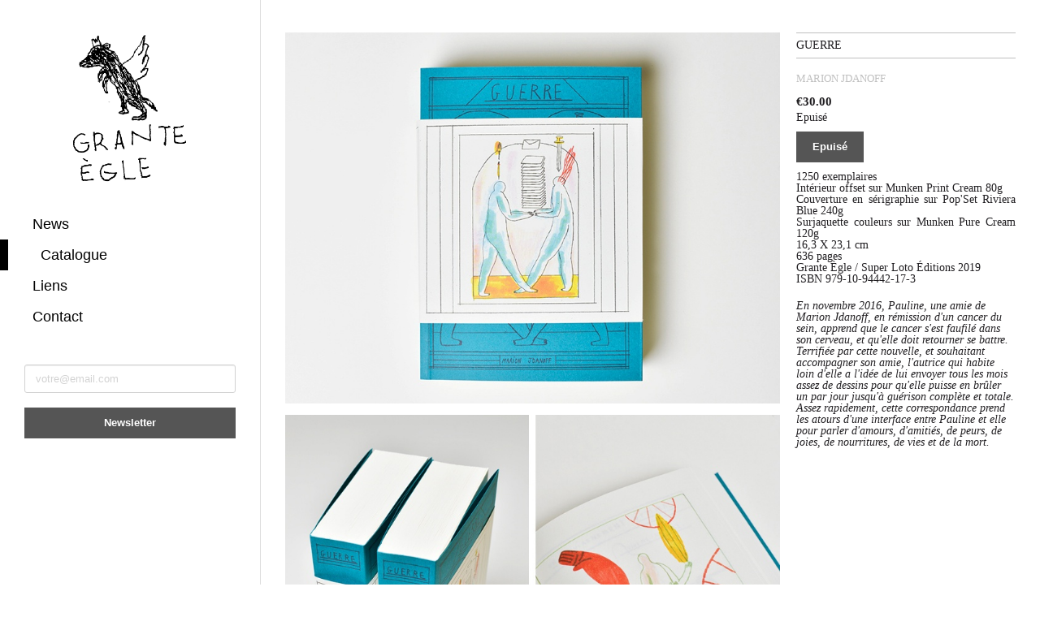

--- FILE ---
content_type: text/html; charset=utf-8
request_url: https://grante-egle.com/catalogue/170-guerre
body_size: 7676
content:

<!DOCTYPE html>
<html xmlns="http://www.w3.org/1999/xhtml" xml:lang="fr-fr" lang="fr-fr" dir="ltr" >
<head>

<script type="text/javascript">
      jQuery(document).ready(function(){
	    $(".panieraffiche .j2store-minicart-button").parents('#banner').addClass("ajoutpadtop20px");
	});
</script>
	<base href="https://grante-egle.com/catalogue/170-guerre" />
	<meta http-equiv="content-type" content="text/html; charset=utf-8" />
	<meta name="author" content="Grante Egle" />
	<meta name="viewport" content="width=device-width, initial-scale=1.0" />
	<meta name="description" content=" " />
	<title>Grante Egle - Les livres - GUERRE</title>
	<link href="https://grante-egle.com/catalogue/170-guerre" rel="canonical" />
	<link href="/templates/base-2016/favicon.ico" rel="shortcut icon" type="image/vnd.microsoft.icon" />
	
	<link href="/components/com_seoglossary/assets/css/style.css" rel="stylesheet" type="text/css" />
	<link href="/components/com_flexicontent/librairies/fancybox/dist/jquery.fancybox.min.css" rel="stylesheet" type="text/css" />
	<link href="/media/j2store/css/bootstrap.min.css" rel="stylesheet" type="text/css" />
	<link href="/media/j2store/css/minimal-bs.css" rel="stylesheet" type="text/css" />
	
	<link href="https://grante-egle.com/media/j2store/css/font-awesome.min.css" rel="stylesheet" type="text/css" />
	<link href="/media/j2store/css/j2store.css" rel="stylesheet" type="text/css" />
	<link href="/media/j2store/css/jquery.fancybox.min.css" rel="stylesheet" type="text/css" />
	<link href="/components/com_flexicontent/templates/idpop-base-ecom/css/item.css" rel="stylesheet" type="text/css" />
	<link href="/plugins/system/maximenuckmobile/themes/default/maximenuckmobile.css" rel="stylesheet" type="text/css" />
	<link href="/plugins/system/jcemediabox/css/jcemediabox.css?1d12bb5a40100bbd1841bfc0e498ce7b" rel="stylesheet" type="text/css" />
	<link href="/plugins/system/jcemediabox/themes/standard/css/style.css?50fba48f56052a048c5cf30829163e4d" rel="stylesheet" type="text/css" />
	<link href="/modules/mod_rsmail/assets/rsmail.css" rel="stylesheet" type="text/css" />
	<link href="/modules/mod_maximenuck/themes/blank/css/maximenuck.php?monid=maximenuck89" rel="stylesheet" type="text/css" />
	<link href="https://grante-egle.com/modules/mod_j2store_cart/css/j2store_cart.css" rel="stylesheet" type="text/css" />
	<style type="text/css">

.seogltip {
background: #EEEEEE !important;

border: 2px solid #FFFFFF !important;
padding:10px 15px !important;
width: 200px !important;
max-width: 200px !important;
display:none;
color: #330000 !important;
text-align:left !important;
font-size: 12px !important;

-moz-box-shadow:0 0 4px #000 !important;
-webkit-box-shadow:0 0 4px #000 !important;
-moz-border-radius: 4px;
border-radius: 4px;
z-index: 65635;
}
abbr
{
border-bottom: 1px dotted;
}.j2store-product-images .j2store-mainimage img ,.j2store-product-images .j2store-thumbnail-image img ,.upsell-product-image img , .cross-sell-product-image img {width:100px} .j2store-img-responsive  { width :50px;}.mobilebarmaximenuck { display: none; }
	@media only screen and (max-width:1024px){
    #maximenuck89 { display: none !important; }
    .mobilebarmaximenuck { display: block; }
	.hidemenumobileck {display: none !important;}
    body { padding-top: 40px !important; } }@media screen and (max-width: 1024px) {div#maximenuck89 ul.maximenuck li.maximenuck.nomobileck, div#maximenuck89 .maxipushdownck ul.maximenuck2 li.maximenuck.nomobileck { display: none !important; }}@media screen and (min-width: 1025px) {div#maximenuck89 ul.maximenuck li.maximenuck.nodesktopck, div#maximenuck89 .maxipushdownck ul.maximenuck2 li.maximenuck.nodesktopck { display: none !important; }}
	</style>
	<script type="application/json" class="joomla-script-options new">{"csrf.token":"60039bc2138b37ac7d9cff6213900f65","system.paths":{"root":"","base":""},"joomla.jtext":{"FLEXI_FORM_IS_BEING_SUBMITTED":"Formulaire en cours d\\'envoi, veuillez patienter...","RSM_PLEASE_SELECT_A_LIST":"S'il vous pla\u00eet s\u00e9lectionner une liste.","RSM_INVALID_EMAIL":"Adresse E-mail est invalide.","RSM_YOUR_EMAIL":"votre@email.com","RSM_EMPTY_CAPTCHA_INPUT":"Le champ captcha ne peut pas \u00eatre vide.","RSM_INVALID_CAPTCHA":"La r\u00e9ponse du captcha est invalide."}}</script>
	<script src="https://ajax.googleapis.com/ajax/libs/jquery/1.8/jquery.min.js" type="text/javascript"></script>
	<script src="/media/syw_jqueryeasy/js/jquerynoconflict.js" type="text/javascript"></script>
	<script src="https://ajax.googleapis.com/ajax/libs/jqueryui/1.9.0/jquery-ui.min.js" type="text/javascript"></script>
	<script src="/media/system/js/core.js?4526ca84130b9dd1d10a3e7c9985fe03" type="text/javascript"></script>
	
	
	
	
	<script src="/media/jui/js/jquery.ui.sortable.min.js?4526ca84130b9dd1d10a3e7c9985fe03" type="text/javascript"></script>
	<script src="/media/jui/js/bootstrap.min.js?4526ca84130b9dd1d10a3e7c9985fe03" type="text/javascript"></script>
	
	
	
	
	<script src="/components/com_seoglossary/assets/js/jqseog.min.js" type="text/javascript"></script>
	<script src="/components/com_seoglossary/assets/js/jqseog.fpss.js" type="text/javascript"></script>
	<script src="/components/com_seoglossary/assets/js/jqseog.tools.min.js" type="text/javascript"></script>
	<script src="/components/com_flexicontent/assets/js/jquery-easing.js" type="text/javascript"></script>
	<script src="/components/com_flexicontent/librairies/mousewheel/jquery.mousewheel.min.js" type="text/javascript"></script>
	<script src="/components/com_flexicontent/librairies/fancybox/dist/jquery.fancybox.min.js" type="text/javascript"></script>
	<script src="/media/j2store/js/j2store.namespace.js" type="text/javascript"></script>
	
	<script src="/media/j2store/js/jquery-ui-timepicker-addon.js" type="text/javascript"></script>
	<script src="/media/j2store/js/jquery.zoom.js" type="text/javascript"></script>
	<script src="/media/j2store/js/j2store.js" type="text/javascript"></script>
	<script src="/media/j2store/js/bootstrap-modal-conflit.js" type="text/javascript"></script>
	<script src="/media/j2store/js/jquery.fancybox.min.js" type="text/javascript"></script>
	<script src="/plugins/system/accordeonmenumobileck/assets/accordeonmenumobileck.js" type="text/javascript"></script>
	<script src="/plugins/system/maximenuckmobile/assets/maximenuckmobile.js" type="text/javascript"></script>
	<script src="/plugins/system/jcemediabox/js/jcemediabox.js?0c56fee23edfcb9fbdfe257623c5280e" type="text/javascript"></script>
	<script src="/modules/mod_rsmail/assets/rsmail.js" type="text/javascript"></script>
	<script src="/modules/mod_maximenuck/assets/maximenuck.js" type="text/javascript"></script>
	<script type="text/javascript">

		var j2storeURL = 'https://grante-egle.com/';
		
				var jbase_url_fc = "https:\/\/grante-egle.com\/";
				var jroot_url_fc = "https:\/\/grante-egle.com\/";
				var jclient_path_fc = "";
			 
				var seogjQuery = seoglLoadjQuery();
				seogjQuery = seoglLoadjQueryTools(seogjQuery);
				$FPSSS = seoglLoadFpss(seogjQuery);
				var windowWidth = 0;
				$FPSSS.fn.cssNumber = function(prop){
				    var v = parseInt(this.css(prop),10);
				    return isNaN(v) ? 0 : v;
				};

				$FPSSS(window).load(function(){
				    $FPSSS(window).click(function() {
				       $FPSSS("div.seogltip").slideUp();
				    });
					var onBeforeShow = function(event, pos) {
						windowWidth = $FPSSS(window).width();
					};
					var onShow = function(event) {
						var position = {
							top: this.getTip().cssNumber('top'),
							left: this.getTip().cssNumber('left'),
							width: this.getTip().cssNumber('width')
						};
						
						if (position.top < 0) {
							this.getTip().css({top: '0px'});
						}
						
						var delta = position.left + position.width - windowWidth;
																
						if (position.left < 0) {
							this.getTip().css({left: '5px'});
						} else if (delta > 0) {
							delta += 50;
							if (position.left - delta < 0) {
								this.getTip().css({left: '5px'});
							} else {
								this.getTip().css({left: (position.left - delta) + 'px'});
							}
						}
					};
					
					$FPSSS('.mytool a, .mytool abbr').tooltip( {
								effect: 'slide',
								onBeforeShow: onBeforeShow,
								onShow: onShow,
								tipClass: 'seogltip',
								position: 'top center',
								delay: 500
						});
					
				});
				jQuery(function($){ initTooltips(); $("body").on("subform-row-add", initTooltips); function initTooltips (event, container) { container = container || document;$(container).find(".hasTooltip").tooltip({"html": true,"container": "body"});} });
					jQuery(document).ready(function(){
						jQuery('.fancybox').fancybox({
							'openEffect'	: 'elastic',
							'closeEffect'	: 'elastic',
							'openEasing'  : 'easeOutCubic',
							'closeEasing' : 'easeInCubic',
							'idleTime'    : 0
						});
					});
				
			if(typeof(j2store) == 'undefined') {
				var j2store = {};
			}

	if(typeof(jQuery) != 'undefined') {

	}

	if(typeof(j2store.jQuery) == 'undefined') {

	}

	if(typeof(j2store.jQuery) != 'undefined') {

		(function($) {
			$(document).ready(function(){
				/*date, time, datetime*/

				if( $('.j2store_date').length ){
					$('.j2store_date').datepicker({dateFormat: 'yy-mm-dd'});
				}

				if($('.j2store_datetime').length){
					$('.j2store_datetime').datetimepicker({
							dateFormat: 'yy-mm-dd',
							timeFormat: 'HH:mm',
							
			currentText: 'Maintenant',
			closeText: 'Terminé',
			timeOnlyTitle: 'Définir une heure',
			timeText: 'Heure',
			hourText: 'Heure',
			minuteText: 'Minute',
			secondText: 'Secondes',
			millisecText: 'Millisecondes',
			timezoneText: 'Fuseau horaire'
			
					});
				}

				if($('.j2store_time').length){
					$('.j2store_time').timepicker({timeFormat: 'HH:mm', 
			currentText: 'Maintenant',
			closeText: 'Terminé',
			timeOnlyTitle: 'Définir une heure',
			timeText: 'Heure',
			hourText: 'Heure',
			minuteText: 'Minute',
			secondText: 'Secondes',
			millisecText: 'Millisecondes',
			timezoneText: 'Fuseau horaire'
			});
				}

			});
		})(j2store.jQuery);
	}
	jQuery(document).off("click.fb-start", "[data-trigger]");jQuery(document).off("click.fb-start", "[data-trigger]");
		var fc_validateOnSubmitForm = 1;
	var CKTEXT_PLG_ACCORDEONCK_MENU = 'Menu';jQuery(document).ready(function($){
                    $('#maximenuck89').MobileMaxiMenu({usemodules : 0,container : 'topfixed',showdesc : 0,showlogo : 0,useimages : 0,menuid : 'maximenuck89',showmobilemenutext : 'custom',mobilemenutext : 'Grante Egle',mobilebackbuttontext : 'Retour',displaytype : 'fade',menubarbuttoncontent : '',topbarbuttoncontent : '',displayeffect : 'slideleft'});});JCEMediaBox.init({popup:{width:"",height:"",legacy:0,lightbox:0,shadowbox:0,resize:1,icons:1,overlay:1,overlayopacity:0.8,overlaycolor:"#000000",fadespeed:500,scalespeed:500,hideobjects:0,scrolling:"fixed",close:2,labels:{'close':'Fermer','next':'Suivant','previous':'Précédent','cancel':'Annuler','numbers':'{$current} sur {$total}'},cookie_expiry:"",google_viewer:0},tooltip:{className:"tooltip",opacity:0.8,speed:150,position:"br",offsets:{x: 16, y: 16}},base:"/",imgpath:"plugins/system/jcemediabox/img",theme:"standard",themecustom:"",themepath:"plugins/system/jcemediabox/themes",mediafallback:0,mediaselector:"audio,video"});jQuery(document).ready(function(jQuery){jQuery('#maximenuck89').DropdownMaxiMenu({fxtransition : 'linear',dureeIn : 0,dureeOut : 500,menuID : 'maximenuck89',testoverflow : '0',orientation : 'vertical',behavior : 'mouseover',opentype : 'open',fxdirection : 'normal',directionoffset1 : '30',directionoffset2 : '30',showactivesubitems : '0',ismobile : 0,menuposition : '0',effecttype : 'dropdown',topfixedeffect : '1',topfixedoffset : '',clickclose : '0',fxduration : 500});});
if(typeof(j2store) == 'undefined') {
	var j2store = {};
}
if(typeof(j2store.jQuery) == 'undefined') {

}		
(function($) {
	$(document).bind('after_adding_to_cart', function(element,data, type){

		var murl = '/component/j2store/carts/ajaxmini';

		$.ajax({
			url : murl,
			type : 'get',
			cache : false,
			contentType : 'application/json; charset=utf-8',
			dataType : 'json',
			success : function(json) {
				if (json != null && json['response']) {
					$.each(json['response'], function(key, value) {
						if ($('.j2store_cart_module_' + key).length) {
							$('.j2store_cart_module_' + key).each(function() {
								$(this).html(value);
							});
						}
					});
				}
			}

		});

	});
})(j2store.jQuery);
		
	</script>
	<!--[if IE 8]>
				<link href="/components/com_flexicontent/assets/css/ie8.css?e875061087f3036429269250a9c28d7a" rel="stylesheet" />
				<![endif]-->
	<meta property="og:title" content=" GUERRE " />

		<link rel="stylesheet" href="/templates/base-2016/css/bootstrap.css" type="text/css" />
	 
	 
		<link rel="stylesheet" href="/templates/base-2016/css/template.css" type="text/css" />
		<link rel="stylesheet" href="/templates/base-2016/css/fonts/fonts.css" type="text/css" />
		<meta name="viewport" content="width=device-width, initial-scale=1.0" />
	<link rel="stylesheet" href="/templates/base-2016/css/mobile.css" type="text/css" />
	<!--[if IE]> 
  <link rel="stylesheet" href="/templates/base-2016/css/ie.css" type="text/css"  />
<![endif]-->
<link href='https://fonts.googleapis.com/css?family=Source+Sans+Pro:400,200,200italic,300,300italic,400italic,600,600italic,700,700italic,900,900italic' rel='stylesheet' type='text/css'>    



<!--[if lte IE 7]>
<style type="text/css">
#bannermenu > div.inner ul.menu > li,#nav > div.inner ul.menu > li {
	display: inline !important;
	zoom: 1;
}
</style>
<![endif]-->
<script type="text/javascript">
	var _gaq = _gaq || [];
	_gaq.push(['_setAccount', 'UA-75467255-1']);
	_gaq.push(['_trackPageview']);
	(function() {
		var ga = document.createElement('script'); ga.type = 'text/javascript'; ga.async = true;
		ga.src = ('https:' == document.location.protocol ? 'https://ssl' : 'http://www') + '.google-analytics.com/ga.js';
		var s = document.getElementsByTagName('script')[0]; s.parentNode.insertBefore(ga, s);
	})();
</script>
</head>




<body class="item-id-170 item-catid-16 type-id-12 type-alias-livres com_flexicontent view-item no-layout no-task itemid-412">
<div id="wrapper">
	<div class="inner ui-sortable">
	<div id="banner">
		<div class="inner clearfix">
			<div id="bannerlogo" class="logobloc">
				<div class="inner clearfix">
					<!--						<img src="/templates/base-2016/images/logo_fake.png" width="216" height="53" alt="" /> -->
														</div>
			</div>
									<div id="bannermenu" class="logobloc">
				<div class="inner clearfix">
<label for="bannermenu-mobileck" class="mobileckhambuger_togglerlabel" style="display:none;">"61</label><input id="bannermenu-mobileck" class="mobileckhambuger_toggler" type="checkbox" style="display:none;"/>							<div class="moduletable panieraffiche">
						
			<div class="j2store_cart_module_129">
										</div>
					</div>
	
				</div>
			</div>
					<div class="clr"></div>
		</div>
	</div>
	


	<div id="maincontent" class="maincontent noright">
		<div class="inner clearfix">
					<div id="left" class="column column1">
				<div class="inner clearfix">
							<div class="moduletable">
						
			<!--[if lte IE 7]>
			<link href="/modules/mod_maximenuck/themes/blank/css/ie7.css" rel="stylesheet" type="text/css" />
			<![endif]--><!-- debut Maximenu CK, par cedric keiflin -->
	<div class="maximenuckv ltr" id="maximenuck89" style="z-index:10;">
        <div class="maxiroundedleft"></div>
        <div class="maxiroundedcenter">
            <ul class=" maximenuck">
												<li data-level="1" class="maximenuck item101 first level1 " style="z-index : 12000;" ><a class="maximenuck  hp" href="/"><img src="/images/grante-egle-logo.gif" alt="Accueil" style="display: block; margin: 0 auto;" /><span class="titreck">Accueil</span> </a>
		</li><li data-level="1" class="maximenuck item411 level1 " style="z-index : 11999;" ><a class="maximenuck " href="/news"><span class="titreck">News</span></a>
		</li><li data-level="1" class="maximenuck item412 current active level1 " style="z-index : 11998;" ><a class="maximenuck " href="/catalogue"><span class="titreck">Catalogue</span></a>
		</li><li data-level="1" class="maximenuck item416 level1 " style="z-index : 11997;" ><a class="maximenuck " href="/liens"><span class="titreck">Liens</span></a>
		</li><li data-level="1" class="maximenuck item417 last level1 " style="z-index : 11996;" ><a class="maximenuck " href="/contact"><span class="titreck">Contact</span></a></li>            </ul>
        </div>
        <div class="maxiroundedright"></div>
        <div style="clear:both;"></div>
    </div>
    <!-- fin maximenuCK -->
		</div>
			<div class="moduletable hidemob1">
						
<div class="rsm-module hidemob1">
		
	<script type="text/javascript">
										var rsm_params_fields_1 = new Array();
				var rsm_params_1 = {'root':'https://grante-egle.com/','fields': rsm_params_fields_1};
			</script>
	
	<form id="rsm-subscriber-form132" action="https://grante-egle.com/catalogue/170-guerre" method="post">
	
			
			
		<div id="rsm-module-email-132" class="control-group">
			<div class="controls">
				<label for="rsm-email-132">E-Mail </label>
				<input type="text" name="rsm_email" id="rsm-email-132" value="votre@email.com" onfocus="if(this.value == 'votre@email.com') this.value ='';" onblur="if(this.value == '') this.value='votre@email.com'" class="input-medium required" />
			</div>
		</div>
		
		<div id="rsm-module-loader132" class="control-group center" style="display: none;">
			<div class="controls">
				<img src="https://grante-egle.com/modules/mod_rsmail/assets/loader.gif" alt="" />
			</div>
		</div>
		
		<div id="rsm-fields-132"></div>
	
				
		<div id="rsm-module-button" class="control-group">
			<div class="controls">
				<button type="button" class="button btn btn-primary" onclick="rsm_submit_form('132','https://grante-egle.com/')">
					<img id="rsm-submit-load-132" src="https://grante-egle.com/modules/mod_rsmail/assets/load.gif" alt="" style="display: none;" />
					 Newsletter				</button>
			</div>
		</div>
		
				
	
		<input type="hidden" id="IdList132" name="IdList132" value="1" /> 		<input type="hidden" name="option" value="com_rsmail" />
		<input type="hidden" name="task" value="subscribe" />
		<input type="hidden" name="mid" value="132" />
	</form>
	<script type="text/javascript">rsm_load_fields(132);</script>
	</div>		</div>
	
				</div>
			</div>
						<div id="main" class="column main row-fluid">
				<div class="inner clearfix">
										<div id="maincenter" class="maincenter ">
						<div class="inner clearfix">
							<div id="center" class="column center ">
								<div class="inner">
																		<div id="content" class="">
										<div class="inner clearfix">
											<div id="system-message-container">
	</div>

											<div id="flexicontent" class="flexicontent  fcitems fcitem170 fctype12 fcmaincat16 ecom" >

	
  	
		
				
				
	
		
  
	
		<!-- BOF item rating, favourites -->
	<div class="itemactions  group">
				<div class="voting">
						</div>
		
				<span class="favourites">
								</span>
			</div>
	<!-- EOF item rating, favourites -->
		
	
		<!-- BOF beforedescription block -->
	<div class="customblock beforedescription group">
				<span class="element  field_galerieecom">
						<span class="flexi value field_galerieecom nolabel "><a style="" href="/images/stories/flexicontent/l_guerre-front.jpg"  class="fc_image_thumb fancybox" data-fancybox="fcview_item_fcitem_170" data-title="" data-caption="">
			<img src="/images/stories/flexicontent/l_guerre-front.jpg" alt="GUERRE Image 1" class="fc_field_image" itemprop="image" srcset="https://grante-egle.com/images/stories/flexicontent/l_guerre-front.jpg 800w, https://grante-egle.com/images/stories/flexicontent/m_guerre-front.jpg 800w, https://grante-egle.com/images/stories/flexicontent/s_guerre-front.jpg 400w" sizes="(min-width: 800px) 800px, (min-width: 800px) 800px, (min-width: 400px) 400px" width="800" height="600" style="height: auto; max-width: 100%;"  />
			
		</a>&nbsp;<a style="" href="/images/stories/flexicontent/l_guerre-duo--.jpg"  class="fc_image_thumb fancybox" data-fancybox="fcview_item_fcitem_170" data-title="" data-caption="">
			<img src="/images/stories/flexicontent/l_guerre-duo--.jpg" alt="GUERRE Image 2" class="fc_field_image" itemprop="image" srcset="https://grante-egle.com/images/stories/flexicontent/l_guerre-duo--.jpg 800w, https://grante-egle.com/images/stories/flexicontent/m_guerre-duo--.jpg 800w, https://grante-egle.com/images/stories/flexicontent/s_guerre-duo--.jpg 400w" sizes="(min-width: 800px) 800px, (min-width: 800px) 800px, (min-width: 400px) 400px" width="800" height="600" style="height: auto; max-width: 100%;"  />
			
		</a>&nbsp;<a style="" href="/images/stories/flexicontent/l_guerre-duo2.jpg"  class="fc_image_thumb fancybox" data-fancybox="fcview_item_fcitem_170" data-title="" data-caption="">
			<img src="/images/stories/flexicontent/l_guerre-duo2.jpg" alt="GUERRE Image 3" class="fc_field_image" itemprop="image" srcset="https://grante-egle.com/images/stories/flexicontent/l_guerre-duo2.jpg 800w, https://grante-egle.com/images/stories/flexicontent/m_guerre-duo2.jpg 800w, https://grante-egle.com/images/stories/flexicontent/s_guerre-duo2.jpg 400w" sizes="(min-width: 800px) 800px, (min-width: 800px) 800px, (min-width: 400px) 400px" width="800" height="600" style="height: auto; max-width: 100%;"  />
			
		</a>&nbsp;<a style="" href="/images/stories/flexicontent/l_guerre-duo4.jpg"  class="fc_image_thumb fancybox" data-fancybox="fcview_item_fcitem_170" data-title="" data-caption="">
			<img src="/images/stories/flexicontent/l_guerre-duo4.jpg" alt="GUERRE Image 4" class="fc_field_image" itemprop="image" srcset="https://grante-egle.com/images/stories/flexicontent/l_guerre-duo4.jpg 800w, https://grante-egle.com/images/stories/flexicontent/m_guerre-duo4.jpg 800w, https://grante-egle.com/images/stories/flexicontent/s_guerre-duo4.jpg 400w" sizes="(min-width: 800px) 800px, (min-width: 800px) 800px, (min-width: 400px) 400px" width="800" height="600" style="height: auto; max-width: 100%;"  />
			
		</a>&nbsp;<a style="" href="/images/stories/flexicontent/l_guerre-duo3-1.jpg"  class="fc_image_thumb fancybox" data-fancybox="fcview_item_fcitem_170" data-title="" data-caption="">
			<img src="/images/stories/flexicontent/l_guerre-duo3-1.jpg" alt="GUERRE Image 5" class="fc_field_image" itemprop="image" srcset="https://grante-egle.com/images/stories/flexicontent/l_guerre-duo3-1.jpg 800w, https://grante-egle.com/images/stories/flexicontent/m_guerre-duo3-1.jpg 800w, https://grante-egle.com/images/stories/flexicontent/s_guerre-duo3-1.jpg 400w" sizes="(min-width: 800px) 800px, (min-width: 800px) 800px, (min-width: 400px) 400px" width="800" height="600" style="height: auto; max-width: 100%;"  />
			
		</a></span>
		</span>
			</div>
	<!-- EOF beforedescription block -->
	
		<!-- BOF beforedescription1 block -->
	<div class="customblock beforedescription1 group">
				<span class="element  field_title">
						<span class="flexi value field_title nolabel ">
		<div style="display:inline" itemprop="name" >
			<h2 class="fc_item_title"><span class="fc_item_title"> GUERRE </span></h2>
		</div></span>
		</span>
				<span class="element  field_artiste">
						<span class="flexi label field_artiste">Artiste(s)</span>
						<span class="flexi value field_artiste">Marion Jdanoff</span>
		</span>
				<span class="element  field_venteenligne">
						<span class="flexi value field_venteenligne nolabel ">    <div class="j2store-product-images j2store-product-images-28">

        
                    <div class="j2store-mainimage">
                                            </div>
        
            </div>
    <script>
        j2store.jQuery(document).ready(function(){
            j2store.jQuery( 'body' ).on( 'after_doAjaxFilter', function( e, product, response ){
                j2store.jQuery('img.zoomImg').remove();
                j2store.jQuery('#j2store-item-main-image-28').zoom();
            });
        });
    </script>
<div class="j2store-product j2store-product-28 product-28 simple default">
		
			

	

    <div class="product-price-container">
        
                    <div class="sale-price">
                €30.00            </div>
                
    </div>


				<div class="product-stock-container">
					<span class="outofstock">
				Epuisé			</span>
			</div>

			<!-- check for catalog mode -->
	
	<form action="/component/j2store/carts/addItem"
		method="post" class="j2store-addtocart-form"
		id="j2store-addtocart-form-28"
		name="j2store-addtocart-form-28"
		data-product_id="28"
		data-product_type="simple"				
		enctype="multipart/form-data">
		
							<input value="Epuisé" type="button" class="j2store_button_no_stock btn btn-warning" />
		
	
	<input type="hidden" name="option" value="com_j2store" />
	<input type="hidden" name="view" value="carts" />
	<input type="hidden" name="task" value="addItem" />
	<input type="hidden" name="ajax" value="0" />
	<input type="hidden" name="60039bc2138b37ac7d9cff6213900f65" value="1" />	<input type="hidden" name="return" value="aHR0cHM6Ly9ncmFudGUtZWdsZS5jb20vY2F0YWxvZ3VlLzE3MC1ndWVycmU=" />		<div class="j2store-notifications"></div>
	</form>
			</div></span>
		</span>
				<span class="element  field_description1">
						<span class="flexi value field_description1 nolabel "><p>1250 exemplaires<br />Int&eacute;rieur offset sur Munken Print Cream 80g<br />Couverture en sérigraphie sur Pop'Set Riviera Blue 240g<br />Surjaquette couleurs sur Munken Pure Cream 120g<br />16,3 X 23,1 cm<br />636 pages<br />Grante &Egrave;gle / Super Loto &Eacute;ditions 2019<br />ISBN 979-10-94442-17-3</p>
<p style="text-align: left;"><em>En novembre 2016, Pauline, une amie de Marion Jdanoff, en r&eacute;mission d'un cancer du sein, apprend que le cancer s'est faufil&eacute; dans son cerveau, et qu'elle doit retourner se battre. Terrifi&eacute;e par cette nouvelle, et souhaitant accompagner son amie, l'autrice qui habite loin d'elle a l'id&eacute;e de lui envoyer tous les mois assez de dessins pour qu'elle puisse en br&ucirc;ler un par jour jusqu'&agrave; gu&eacute;rison compl&egrave;te et totale.</em><br /><em>Assez rapidement, cette correspondance prend les atours d'une interface entre Pauline et elle pour parler d'amours, d'amiti&eacute;s, de peurs, de joies, de nourritures, de vies et de la mort.</em></p></span>
		</span>
			</div>
	<!-- EOF beforedescription1 block -->
	
	
	
	




	<!-- BOF description block -->
	<div class="description group">
			</div>
	<!-- EOF description block -->

	
	
	
	
	



	
		<!-- BOF item categories, tags -->
	<div class="itemadditionnal group">
				<span class="categories">
						<span class="flexi label">Categories</span>
			<span class="flexi value"><a class="fc_categories fc_category_16 fc_ismain_cat link_categories" href="/catalogue">Les livres</a></span>
		</span>
		
					</div>
	<!-- EOF item categories, tags  -->
	
	
		
</div>
										</div>
									</div>
																	</div>
							</div>
														<div class="clr"></div>
						</div>
					</div>
										<div id="mainbottom">
						<div class="inner clearfix">
									<div class="moduletable showmob">
						
<div class="rsm-module showmob">
		
	<script type="text/javascript">
										var rsm_params_fields_1 = new Array();
				var rsm_params_1 = {'root':'https://grante-egle.com/','fields': rsm_params_fields_1};
			</script>
	
	<form id="rsm-subscriber-form122" action="https://grante-egle.com/catalogue/170-guerre" method="post">
	
			
			
		<div id="rsm-module-email-122" class="control-group">
			<div class="controls">
				<label for="rsm-email-122">E-Mail </label>
				<input type="text" name="rsm_email" id="rsm-email-122" value="votre@email.com" onfocus="if(this.value == 'votre@email.com') this.value ='';" onblur="if(this.value == '') this.value='votre@email.com'" class="input-medium required" />
			</div>
		</div>
		
		<div id="rsm-module-loader122" class="control-group center" style="display: none;">
			<div class="controls">
				<img src="https://grante-egle.com/modules/mod_rsmail/assets/loader.gif" alt="" />
			</div>
		</div>
		
		<div id="rsm-fields-122"></div>
	
				
		<div id="rsm-module-button" class="control-group">
			<div class="controls">
				<button type="button" class="button btn btn-primary" onclick="rsm_submit_form('122','https://grante-egle.com/')">
					<img id="rsm-submit-load-122" src="https://grante-egle.com/modules/mod_rsmail/assets/load.gif" alt="" style="display: none;" />
					 Newsletter				</button>
			</div>
		</div>
		
				
	
		<input type="hidden" id="IdList122" name="IdList122" value="1" /> 		<input type="hidden" name="option" value="com_rsmail" />
		<input type="hidden" name="task" value="subscribe" />
		<input type="hidden" name="mid" value="122" />
	</form>
	<script type="text/javascript">rsm_load_fields(122);</script>
	</div>		</div>
	
						</div>
					</div>
					
				</div>
			</div>
			<div class="clr"></div>
		</div>
	</div>

	
	
	

    </div>
</div>


</body>
</html>

--- FILE ---
content_type: text/css
request_url: https://grante-egle.com/components/com_seoglossary/assets/css/style.css
body_size: 916
content:
/**
 * Styles for site part of component
 * 
 * We developed this code with our hearts and passion.
 * We hope you found it useful, easy to understand and change.
 * Otherwise, please feel free to contact us at contact@joomunited.com
 *
 * @package 	SEO Glossary
 * @copyright 	Copyright (C) 2012 JoomUnited (http://www.joomunited.com). All rights reserved.
 * @license 	GNU General Public License version 2 or later; http://www.gnu.org/licenses/gpl-2.0.html
 */

.glossary ul.adminformlist, ul.adminformlist li {
    list-style: none outside none !important;
    margin: 0;
    padding: 0;
}

#seog-top-pagination ul li {
    list-style: none outside none !important;
    display: inline;
    margin: 0;
    padding: 0;
}

div.toolbar-list li
{
	list-style: none outside none !important;

}


div.glossaryalphabet {
	font-size: 14px;
	font-weight: bold;
	padding: 15px 0;
	clear: left;
	text-align: center;
}

.glossletselect {
	border: 2px solid #888888;
    border-radius: 2px 2px 2px 2px;
	padding: 4px;
}

div#glossarysearch {
	padding: 5px;
	margin: 10px 0;
}

div#glossarysearch input {
	margin: 5px 0;
}

div#glossarysearchmethod input {
	margin: 5px;	
}

.glossaryalphabet a
{
padding:2px;
}
/*.container  {
    clear: both;
    text-align: center;
    text-decoration: none;
}
.pagination {
    display: inline-block;
    margin: 0 auto;
    padding: 0;
}
.pagination div.limit {
    float: left;
    height: 22px;
    line-height: 22px;
    margin: 0 10px;
}
.counter
{
    float:right;
}*/

div#com_glossary
{
	min-height: 800px;
}

div#com_glossary .container
{
	padding: 5px 0;
}
div#com_glossary .authorblock
{
     background:none;
	 padding:5px;
}

/*css for jquery */

/* get rid of those system borders being generated for A tags */
/*a:active {
  outline:none;
}

:focus {
  -moz-outline-style:none;
}*/

/* links */

span.mytool a {
	border-bottom:1px dashed;
}

span.mytool a:hover {
	border-bottom:1px dashed;
	text-decoration:none;
}

div.listitem_socialmediashares {
	margin: 10px;
}

div.term_socialmediashares {
	margin: 10px;
}

div.socialmediabutton {
	float: left;
	overflow: visible;
}

.seogl-definition {
	text-align: justify;
	min-height:800px;
}

a.seoglGlossaryLink {
}

a.seoglGlossaryCurrentLink {
	font-weight: bold;
}

div.seogl-termdefinition {
	
}

div.seogl-termdefinition-more {
	
}

h1.seogl-term-title {
	
}

div.seogl-newterm {
	clear:both;
	margin: 10px;
}


--- FILE ---
content_type: text/css
request_url: https://grante-egle.com/components/com_flexicontent/templates/idpop-base-ecom/css/item.css
body_size: 381
content:
.iteminfo .createdline {
	font-size: 9px;
	display: block;
}
.iteminfo .createdby {
	font-size: 9px;
	font-weight: normal;
}
.iteminfo .created {
	font-size: 9px;
	font-weight: bold;
}
.iteminfo .modifiedline {
	font-size: 9px;
	display: block;
}
.iteminfo .modifiedby {
	font-size: 9px;
	font-weight: normal;
}
.iteminfo .modified {
	font-size: 9px;
	font-weight: bold;
}
.itemactions,
.iteminfo,
.itemadditionnal,
.description {
	margin: 0 0 1em;
}
.iteminfo {
	margin: 0 0 0.4em;
}
.description {
	clear: both;
}
.itemactions span {
	margin: 0 0 0.5em;
}
.itemactions .voting {
	margin-right: 6px;
	float: left;
}
.itemadditionnal span {
	margin: 0 0 0.3em;
}
.itemadditionnal .categories {
	display: block;
}
.itemadditionnal .tags {
	display: block;
}
.flexi.label {
	font-weight: bold;
}
.flexi.value {
	font-weight: normal;
}
.customblock {
	width: 98% !important;
	padding: 2px 1% !important;
	margin: 8px 0px !important;
	display: block;
	float: left;
	border: 1px solid #dddddd;
	border-radius: 4px;
}
.customblock .element {
	max-width: 100% !important;
	min-width: 50% !important;
	padding: 3px 0% 3px 0% !important;
	margin: 0% !important;
	display: block;
	float: left;
	border-width: 0%;
}
.customblock .element.singlecol {
	width: 100% !important;
	padding: 0% !important;
}
.customblock .element.doublecol {
	width: 48% !important;
	overflow: hidden;
}
.customblock .flexi.value.nolabel {
	width: 100% !important;
}
.group:before,
.group:after {
	content: " ";
	display: table;
}
.group:after {
	clear: both;
}
.group {
	*zoom: 1;
}


--- FILE ---
content_type: text/css;charset=UTF-8
request_url: https://grante-egle.com/modules/mod_maximenuck/themes/blank/css/maximenuck.php?monid=maximenuck89
body_size: 2984
content:

.clr {clear:both;visibility : hidden;}



/*---------------------------------------------
---	 	menu container						---
----------------------------------------------*/

/* menu */
div#maximenuck89 {
	font-size:14px;
	line-height:21px;
	/*text-align:left;*/
	zoom:1;
}

/* container style */
div#maximenuck89 ul.maximenuck {
	clear:both;
    position : relative;
    z-index:999;
    overflow: visible !important;
    display: block !important;
    float: none !important;
    visibility: visible !important;
	opacity: 1 !important;
    list-style:none;
	/*padding: 0;*/
    margin:0 auto;
    zoom:1;
	filter: none;
}

div#maximenuck89 ul.maximenuck:after {
    content: " ";
    display: block;
    height: 0;
    clear: both;
    visibility: hidden;
    font-size: 0;
}

/*---------------------------------------------
---	 	Root items - level 1				---
----------------------------------------------*/

div#maximenuck89 ul.maximenuck li.maximenuck.level1 {
	display: inline-block;
    float: none;
    position:static;
    /*padding : 0;
    margin : 0;*/
    list-style : none;
    text-align:center;
    cursor: pointer;
	filter: none;
}

/** IE 7 only **/
*+html div#maximenuck89 ul.maximenuck li.maximenuck.level1 {
	display: inline !important;
}

/* vertical menu */
div#maximenuck89.maximenuckv ul.maximenuck li.maximenuck.level1 {
	display: block !important;
	/*margin: 0;
	padding: 0;*/
	text-align: left;
}

div#maximenuck89 ul.maximenuck li.maximenuck.level1:hover,
div#maximenuck89 ul.maximenuck li.maximenuck.level1.active {

}

div#maximenuck89 ul.maximenuck li.maximenuck.level1 > a,
div#maximenuck89 ul.maximenuck li.maximenuck.level1 > span.separator {
	display:block;
    float : none;
    float : left;
    position:relative;
	text-decoration:none;
    outline : none;
    /*border : none;*/
    white-space: nowrap;
	filter: none;
}

/* parent item on mouseover (if subemnus exists) */
div#maximenuck89 ul.maximenuck li.maximenuck.level1.parent:hover,
div#maximenuck89 ul.maximenuck li.maximenuck.level1.parent:hover {

}

/* item color on mouseover */
div#maximenuck89 ul.maximenuck li.maximenuck.level1:hover > a span.titreck,
div#maximenuck89 ul.maximenuck li.maximenuck.level1.active > a span.titreck,
div#maximenuck89 ul.maximenuck li.maximenuck.level1:hover > span.separator,
div#maximenuck89 ul.maximenuck li.maximenuck.level1.active > span.separator {

}

div#maximenuck89.maximenuckh ul.maximenuck li.level1.parent > a,
div#maximenuck89.maximenuckh ul.maximenuck li.level1.parent > span.separator {
	padding-right: 12px;
}

/* arrow image for parent item */
div#maximenuck89 ul.maximenuck li.level1.parent > a:after,
div#maximenuck89 ul.maximenuck li.level1.parent > span.separator:after {
	content: "";
	display: block;
	position: absolute;
	width: 0; 
	height: 0; 
	border-style: solid;
	border-width: 7px 6px 0 6px;
	border-color: #000 transparent transparent transparent;
	top: 7px;
	right: 0px;
}

div#maximenuck89 ul.maximenuck li.level1.parent:hover > a:after,
div#maximenuck89 ul.maximenuck li.level1.parent:hover > span.separator:after {

}

/* vertical menu */
div#maximenuck89.maximenuckv ul.maximenuck li.level1.parent > a:after,
div#maximenuck89.maximenuckv ul.maximenuck li.level1.parent > span.separator:after {
	display: inline-block;
	content: "";
	width: 0;
	height: 0;
	border-style: solid;
	border-width: 6px 0 6px 7px;
	border-color: transparent transparent transparent #000;
	margin: 3px 10px 3px 0;
	position: absolute;
	right: 3px;
	top: 3px;
}

/* arrow image for submenu parent item */
div#maximenuck89 ul.maximenuck li.level1.parent li.parent > a:after,
div#maximenuck89 ul.maximenuck li.level1.parent li.parent > span.separator:after,
div#maximenuck89 ul.maximenuck li.maximenuck ul.maximenuck2 li.parent:hover > a:after,
div#maximenuck89 ul.maximenuck li.maximenuck ul.maximenuck2 li.parent.active > a:after {
	display: inline-block;
	content: "";
	width: 0;
	height: 0;
	border-style: solid;
	border-width: 6px 0 6px 7px;
	border-color: transparent transparent transparent #007bff;
	margin: 0 3px;
	position: absolute;
	right: 3px;
	top: 2px;
}

/* styles for right position */
div#maximenuck89 ul.maximenuck li.maximenuck.level1.align_right,
div#maximenuck89 ul.maximenuck li.maximenuck.level1.menu_right,
div#maximenuck89 ul.maximenuck li.align_right,
div#maximenuck89 ul.maximenuck li.menu_right {
	float:right !important;
	margin-right:0px !important;
}

div#maximenuck89 ul.maximenuck li.align_right:not(.fullwidth) div.floatck,
div#maximenuck89 ul.maximenuck li:not(.fullwidth) div.floatck.fixRight {
	left:auto;
	right:0px;
	top:auto;
}


/* arrow image for submenu parent item to open left */
div#maximenuck89 ul.maximenuck li.level1.parent div.floatck.fixRight li.parent > a:after,
div#maximenuck89 ul.maximenuck li.level1.parent div.floatck.fixRight li.parent > span.separator:after,
div#maximenuck89 ul.maximenuck li.level1.parent.menu_right li.parent > a:after,
div#maximenuck89 ul.maximenuck li.level1.parent.menu_right li.parent > span.separator:after {
	border-color: transparent #007bff transparent transparent;
}

/* margin for right elements that rolls to the left */
div#maximenuck89 ul.maximenuck li.maximenuck div.floatck div.floatck.fixRight,
div#maximenuck89 ul.maximenuck li.level1.parent.menu_right div.floatck div.floatck  {
    margin-right : 180px;
}

div#maximenuck89 ul.maximenuck li div.floatck.fixRight{

}


/*---------------------------------------------
---	 	Sublevel items - level 2 to n		---
----------------------------------------------*/

div#maximenuck89 ul.maximenuck li div.floatck ul.maximenuck2,
div#maximenuck89 ul.maximenuck2 {
    z-index:11000;
    clear:left;
    text-align : left;
    background : transparent;
    margin : 0 !important;
    padding : 0 !important;
    border : none !important;
    box-shadow: none !important;
    width : 100%; /* important for Chrome and Safari compatibility */
    position: static !important;
    overflow: visible !important;
    display: block !important;
    float: none !important;
    visibility: visible !important;
}

div#maximenuck89 ul.maximenuck li ul.maximenuck2 li.maximenuck,
div#maximenuck89 ul.maximenuck2 li.maximenuck {
	text-align : left;
    z-index : 11001;
    /*padding:0;*/
	position:static;
	float:none !important;
    list-style : none;
	display: block;
}

div#maximenuck89 ul.maximenuck li ul.maximenuck2 li.maximenuck:hover,
div#maximenuck89 ul.maximenuck2 li.maximenuck:hover {
}

/* all links styles */
div#maximenuck89 ul.maximenuck li.maximenuck a,
div#maximenuck89 ul.maximenuck li.maximenuck span.separator,
div#maximenuck89 ul.maximenuck2 a,
div#maximenuck89 ul.maximenuck2 li.maximenuck span.separator {
	display: block;
    float : none !important;
    float : left;
    position:relative;
	text-decoration:none;
    outline : none;
    white-space: normal;
	filter: none;
}

/* submenu link */
div#maximenuck89 ul.maximenuck li.maximenuck ul.maximenuck2 li a,
div#maximenuck89 ul.maximenuck2 li a {

}

div#maximenuck89 ul.maximenuck li.maximenuck ul.maximenuck2 a,
div#maximenuck89 ul.maximenuck2 a {
	display: block;
}

div#maximenuck89 ul.maximenuck li.maximenuck ul.maximenuck2 li:hover > a,
div#maximenuck89 ul.maximenuck li.maximenuck ul.maximenuck2 li:hover > h2 a,
div#maximenuck89 ul.maximenuck li.maximenuck ul.maximenuck2 li:hover > h3 a,
div#maximenuck89 ul.maximenuck li.maximenuck ul.maximenuck2 li.active > a,
div#maximenuck89 ul.maximenuck2 li:hover > a,
div#maximenuck89 ul.maximenuck2 li:hover > h2 a,
div#maximenuck89 ul.maximenuck2 li:hover > h3 a,
div#maximenuck89 ul.maximenuck2 li.active > a{

}


/* link image style */
div#maximenuck89 li.maximenuck > a img {
    margin : 3px;
    border : none;
}

/* img style without link (in separator) */
div#maximenuck89 li.maximenuck img {
    border : none;
}

/* item title */
div#maximenuck89 span.titreck {
	text-decoration : none;
	/*min-height : 17px;*/
	float : none !important;
	float : left;
	margin: 0;
}

/* item description */
div#maximenuck89 span.descck {
	display : block;
	text-transform : none;
	font-size : 10px;
	text-decoration : none;
	height : 12px;
	line-height : 12px;
	float : none !important;
	float : left;
}

/*--------------------------------------------
---		Submenus						------
---------------------------------------------*/

/* submenus container */
div#maximenuck89 div.floatck {
	position : absolute;
	display: none;
	padding : 0;
    margin : 0;
    background : url(../images/transparent.gif); /* important for hover to work good under IE7 */
	/*width : 180px;*/ /* default width */
	text-align:left;
	width: auto;
	z-index:9999;
	cursor: auto;
}

div#maximenuck89 div.maxidrop-main {
	width : 180px; /* default width */
}

/* vertical menu */
div#maximenuck89.maximenuckv div.floatck {
	margin : -39px 0 0 90%;
}

div#maximenuck89 .maxipushdownck div.floatck {
	margin: 0;
}

/* child blocks position (from level2 to n) */
div#maximenuck89 ul.maximenuck li.maximenuck div.floatck div.floatck {
    margin : -30px 0 0 93%; /* default sub submenu position */
}

/**
** Show/hide sub menu if mootools is off - horizontal style
**/
div#maximenuck89 ul.maximenuck li:hover:not(.maximenuckanimation) div.floatck div.floatck, div#maximenuck89 ul.maximenuck li:hover:not(.maximenuckanimation) div.floatck:hover div.floatck div.floatck, div#maximenuck89 ul.maximenuck li:hover:not(.maximenuckanimation) div.floatck:hover div.floatck:hover div.floatck div.floatck,
div#maximenuck89 ul.maximenuck li.sfhover:not(.maximenuckanimation) div.floatck div.floatck, div#maximenuck89 ul.maximenuck li.sfhover:not(.maximenuckanimation) div.floatck.sfhover div.floatck div.floatck, div#maximenuck89 ul.maximenuck li.sfhover:not(.maximenuckanimation) div.floatck.sfhover div.floatck.sfhover div.floatck div.floatck {
display: none;
}

div#maximenuck89 ul.maximenuck li.maximenuck:hover > div.floatck, div#maximenuck89 ul.maximenuck li.maximenuck:hover > div.floatck li.maximenuck:hover > div.floatck, div#maximenuck89 ul.maximenuck li.maximenuck:hover>  div.floatck li.maximenuck:hover > div.floatck li.maximenuck:hover > div.floatck, div#maximenuck89 ul.maximenuck li.maximenuck:hover > div.floatck li.maximenuck:hover > div.floatck li.maximenuck:hover > div.floatck li.maximenuck:hover > div.floatck,
div#maximenuck89 ul.maximenuck li.sfhover > div.floatck, div#maximenuck89 ul.maximenuck li.sfhover > div.floatck li.sfhover > div.floatck, div#maximenuck89 ul.maximenuck li.sfhover > div.floatck li.sfhover > div.floatck li.sfhover > div.floatck, div#maximenuck89 ul.maximenuck li.sfhover > div.floatck li.sfhover > div.floatck li.sfhover > div.floatck li.sfhover > div.floatck {
display: block;
}

div#maximenuck89 div.maximenuck_mod ul {
display: block;
}

/*---------------------------------------------
---	 	Columns management					---
----------------------------------------------*/

div#maximenuck89 ul.maximenuck li div.floatck div.maximenuck2 {
	/*width : 180px;*/ /* default width */
	margin: 0;
	padding: 0;
}


/* h2 title */
div#maximenuck89 ul.maximenuck li.maximenuck ul.maximenuck2 h2 a,
div#maximenuck89 ul.maximenuck li.maximenuck ul.maximenuck2 h2 span.separator,
div#maximenuck89 ul.maximenuck2 h2 a,
div#maximenuck89 ul.maximenuck2 h2 span.separator {
	font-size:21px;
	font-weight:400;
	letter-spacing:-1px;
	margin:7px 0 14px 0;
	padding-bottom:14px;
	line-height:21px;
	text-align:left;
}

/* h3 title */
div#maximenuck89 ul.maximenuck li.maximenuck ul.maximenuck2 h3 a,
div#maximenuck89 ul.maximenuck li.maximenuck ul.maximenuck2 h3 span.separator,
div#maximenuck89 ul.maximenuck2 h3 a,
div#maximenuck89 ul.maximenuck2 h3 span.separator {
	font-size:14px;
	margin:7px 0 14px 0;
	padding-bottom:7px;
	line-height:21px;
	text-align:left;
}

/* paragraph */
div#maximenuck89 ul.maximenuck li ul.maximenuck2 li p,
div#maximenuck89 ul.maximenuck2 li p {
	line-height:18px;
	margin:0 0 10px 0;
	font-size:12px;
	text-align:left;
}




/* image shadow with specific class */
div#maximenuck89 .imgshadow { /* Better style on light background */
	background:#FFFFFF !important;
	padding:4px;
	border:1px solid #777777;
	margin-top:5px;
	-moz-box-shadow:0px 0px 5px #666666;
	-webkit-box-shadow:0px 0px 5px #666666;
	box-shadow:0px 0px 5px #666666;
}

/* blackbox style */
div#maximenuck89 ul.maximenuck li ul.maximenuck2 li.blackbox,
div#maximenuck89 ul.maximenuck2 li.blackbox {
	background-color:#333333 !important;
	color: #eeeeee;
	text-shadow: 1px 1px 1px #000;
	padding:4px 6px 4px 6px !important;
	margin: 0px 4px 4px 4px !important;
	-moz-border-radius: 5px;
    -webkit-border-radius: 5px;
    border-radius: 5px;
	-webkit-box-shadow:inset 0 0 3px #000000;
	-moz-box-shadow:inset 0 0 3px #000000;
	box-shadow:inset 0 0 3px #000000;
}

div#maximenuck89 ul.maximenuck li ul.maximenuck2 li.blackbox:hover,
div#maximenuck89 ul.maximenuck2 li.blackbox:hover {
	background-color:#333333 !important;
}

div#maximenuck89 ul.maximenuck li ul.maximenuck2 li.blackbox a,
div#maximenuck89 ul.maximenuck2 li.blackbox a {
	color: #fff;
	text-shadow: 1px 1px 1px #000;
	display: inline !important;
}

div#maximenuck89 ul.maximenuck li ul.maximenuck2 li.blackbox:hover > a,
div#maximenuck89 ul.maximenuck2 li.blackbox:hover > a{
	text-decoration: underline;
}

/* greybox style */
div#maximenuck89 ul.maximenuck li ul.maximenuck2 li.greybox,
div#maximenuck89 ul.maximenuck2 li.greybox {
	background:#f0f0f0 !important;
	border:1px solid #bbbbbb;
	padding: 4px 6px 4px 6px !important;
	margin: 0px 4px 4px 4px !important;
	-moz-border-radius: 5px;
    -webkit-border-radius: 5px;
    -khtml-border-radius: 5px;
    border-radius: 5px;
}

div#maximenuck89 ul.maximenuck li ul.maximenuck2 li.greybox:hover,
div#maximenuck89 ul.maximenuck2 li.greybox:hover {
	background:#ffffff !important;
	border:1px solid #aaaaaa;
}


/*---------------------------------------------
---	 	Module in submenus					---
----------------------------------------------*/

/* module title */
div#maximenuck89 ul.maximenuck div.maximenuck_mod > div > h3,
div#maximenuck89 ul.maximenuck2 div.maximenuck_mod > div > h3 {
    width : 100%;
    font-weight : bold;
	font-size: 16px;
}

div#maximenuck89 div.maximenuck_mod {
    /*width : 100%;*/
    padding : 0;
    white-space : normal;
}

div#maximenuck89 div.maximenuck_mod div.moduletable {
    border : none;
    background : none;
}

div#maximenuck89 div.maximenuck_mod  fieldset{
    width : 100%;
    padding : 0;
    margin : 0 auto;
    overflow : hidden;
    background : transparent;
    border : none;
}

div#maximenuck89 ul.maximenuck2 div.maximenuck_mod a {
    border : none;
    margin : 0;
    padding : 0;
    display : inline;
    background : transparent;
    font-weight : normal;
}

div#maximenuck89 ul.maximenuck2 div.maximenuck_mod a:hover {

}

div#maximenuck89 ul.maximenuck2 div.maximenuck_mod ul {
    margin : 0;
    padding : 0;
    width : 100%;
    background : none;
    border : none;
    text-align : left;
}

div#maximenuck89 ul.maximenuck2 div.maximenuck_mod li {
    margin : 0 0 0 15px;
    padding : 0;
    background : none;
    border : none;
    text-align : left;
    font-size : 11px;
    float : none;
    display : block;
    line-height : 20px;
    white-space : normal;
}

/* login module */
div#maximenuck89 ul.maximenuck2 div.maximenuck_mod #form-login ul {
    left : 0;
    margin : 0;
    padding : 0;
    width : 100%;
}

div#maximenuck89 ul.maximenuck2 div.maximenuck_mod #form-login ul li {
    margin : 2px 0;
    padding : 0 5px;
    height : 20px;
    background : transparent;
}


/*---------------------------------------------
---	 	Fancy styles (floating cursor)		---
----------------------------------------------*/

div#maximenuck89 .maxiFancybackground {
	position: absolute;
    top : 0;
    list-style : none;
    padding: 0;
    margin: 0;
    border: none;
	z-index: -1;
	border-top: 1px solid #fff;
}

div#maximenuck89 .maxiFancybackground .maxiFancycenter {
    /*border-top: 1px solid #fff;*/
}



/*---------------------------------------------
---	 	Button to close on click			---
----------------------------------------------*/

div#maximenuck89 span.maxiclose {
    color: #fff;
}

/*---------------------------------------------
---	 Stop the dropdown                  ---
----------------------------------------------*/

div#maximenuck89 ul.maximenuck li.maximenuck.nodropdown div.floatck,
div#maximenuck89 ul.maximenuck li.maximenuck div.floatck li.maximenuck.nodropdown div.floatck,
div#maximenuck89 .maxipushdownck div.floatck div.floatck {
	position: static !important;
	background:  none;
	border: none;
	left: auto;
	margin: 3px;
	moz-box-shadow: none;
	-webkit-box-shadow: none;
	box-shadow: none;
	display: block !important;
}

div#maximenuck89 ul.maximenuck li.level1.parent ul.maximenuck2 li.maximenuck.nodropdown li.maximenuck,
div#maximenuck89 .maxipushdownck ul.maximenuck2 li.maximenuck.nodropdown li.maximenuck {
	background: none;
	text-indent: 5px;
}

div#maximenuck89 ul.maximenuck li.maximenuck.level1.parent ul.maximenuck2 li.maximenuck.parent.nodropdown > a,
div#maximenuck89 ul.maximenuck li.maximenuck.level1.parent ul.maximenuck2 li.maximenuck.parent.nodropdown > span.separator,
div#maximenuck89 .maxipushdownck ul.maximenuck2 li.maximenuck.parent.nodropdown > a,
div#maximenuck89 .maxipushdownck ul.maximenuck2 li.maximenuck.parent.nodropdown > span.separator {
	background:  none;
}

/* remove the arrow image for parent item */
div#maximenuck89 ul.maximenuck li.maximenuck.level1.parent ul.maximenuck2 li.parent.nodropdown > *:after,
div#maximenuck89 .maxipushdownck ul.maximenuck2 li.parent > *:after {
	display: none;
}

div#maximenuck89 li.maximenuck.nodropdown > div.floatck > div.maxidrop-main {
	width: auto;
}

/*---------------------------------------------
---	 Full width				                ---
----------------------------------------------*/

div#maximenuck89.maximenuckh li.fullwidth > div.floatck {
	margin: 0;
	padding: 0;
	width: auto !important;
	left: 0;
	right: 0;
}

div#maximenuck89.maximenuckv li.fullwidth > div.floatck {
	margin: 0;
	padding: 0;
	top: 0;
	bottom: 0;
	left: 100%;
	right: auto !important;
}

div#maximenuck89 li.fullwidth > div.floatck > div.maxidrop-main {
	width: auto;
}

--- FILE ---
content_type: text/css
request_url: https://grante-egle.com/templates/base-2016/css/template.css
body_size: 14575
content:
/* ------------------------------------------------------------------- BASE -------------------------------------------------------------------*/
/* --------------------------------------- HTML -----------------------------------------*/
html {
  height: 101%;
}

/* --------------------------------------- BODY -----------------------------------------*/
body {
  margin: 0;
  padding: 0;
	color: #201e21;
	text-align: justify;
	line-height: 1em;
	font-size: 14px;
    font-family: "verdana";
}

* {
    padding: 0;
    margin: 0;
}
/* --------------------------------------- TITRES ---------------------------------------*/
h1, h2, h3, h4, h5, h6, div.contentheading, .componentheading, span.fc_item_title {
  padding: 3px 0;
  margin: 0;
  line-height: 1;
  font-style: normal;
  text-transform:uppercase;
	font-family: "verdana";
	font-weight:100;
  color: #201e21;
  text-align:left;
}
span.fc_item_title {
    width: 100%;
    display: block;
    text-decoration: none !important;
    padding: 5px 0;
}
h1, .componentheading {
  font-size: 1em;
  border-top:1px solid #C0C0C0;
  border-bottom:1px solid #C0C0C0;  
}
h2, div.contentheading {
    font-size: 1em;
    border-top: 1px solid #C0C0C0;
    border-bottom: 1px solid #C0C0C0;
    margin-bottom: 10px;
}
h3 {
    font-weight: normal;
    color: #C0C0C0;
    display: block;
    padding-top: 0px;
    padding-bottom: 5px;
    font-size: 0.9em;
}
h4 {
  font-size: 0.9em;
}
/* --------------------------------------- LISTES ---------------------------------------*/
ul, ol {
  padding: .75em 0 .75em 0;
  margin: 0 0 0 35px;
}
ul.menu {
	margin: 0;
	padding: 0;
}
ul.menu li {
    list-style: none;
}
/* --------------------------------------- PARAGRAPHE -----------------------------------*/
p {
  padding: 5px 0;
}

address {
  margin: .75em 0;
  font-style: normal;
}
/* --------------------------------------- LIEN -----------------------------------------*/
a, li {
color: #000;
text-decoration:underline;
-webkit-transition: all 0.5s ease-in-out;
-moz-transition: all 0.5s ease-in-out;
-ms-transition: all 0.5s ease-in-out;
-o-transition: all 0.5s ease-in-out;
transition: all 0.5s ease-in-out;
}
a:focus, li:focus {
outline: none;
-webkit-transition: all 0.2s ease-in-out;
-moz-transition: all 0.2s ease-in-out;
-ms-transition: all 0.2s ease-in-out;
-o-transition: all 0.2s ease-in-out;
transition: all 0.2s ease-in-out;
}
a:hover, li:hover {
	color: #000000;
-webkit-transition: all 0.2s ease-in-out;
-moz-transition: all 0.2s ease-in-out;
-ms-transition: all 0.2s ease-in-out;
-o-transition: all 0.2s ease-in-out;
transition: all 0.2s ease-in-out;
}
/* --------------------------------------- IMAGES ---------------------------------------*/
img {
  border: none;
  max-width: 100%;
}

em {
  font-style: italic;
}
strong {
  font-weight: bold;
}
/*-STripe-*/
div#card-element {
    height: unset;
    width: 100%;
}
/* --------------------------------------- FORMULAIRES ----------------------------------*/
form, fieldset {
  margin: 0;
  padding: 0;
  border: none;
}

input, button, select {
  vertical-align: middle;
}

.button, button, button.btn, input.btn, :not(.btn-group) > .btn, .btn-group > .btn.active {
    border: none;
	background: #555;
	color: #ffffff;
	padding: 5px;
	text-align: center;
	font-weight: bold;
	text-shadow:none;
}

.button:hover, button:hover, button.btn:hover, input.btn:hover, .btn:hover {
	background: #111111;
}

.invalid {border: red;}
                
input.inputbox, .registration input, .login input, .contact input, .contact textarea,
textarea, input[type="text"], input[type="password"], input[type="datetime"], input[type="datetime-local"], input[type="date"], input[type="month"], input[type="time"], input[type="week"], input[type="number"], input[type="email"], input[type="url"], input[type="search"], input[type="tel"], input[type="color"], .uneditable-input {
    border: none;
	border: lightgray 1px solid;
	color: lightgray;
	padding: 5px 13px;
	text-align: left;
	min-height: 35px;
}

input:focus, input.inputbox:focus, .registration input:focus, .login input:focus, .contact input:focus, .contact textarea:focus,
textarea:focus, input[type="text"]:focus, input[type="password"]:focus, input[type="datetime"]:focus, input[type="datetime-local"]:focus, input[type="date"]:focus, input[type="month"]:focus, input[type="time"]:focus, input[type="week"]:focus, input[type="number"]:focus, input[type="email"]:focus, input[type="url"]:focus, input[type="search"]:focus, input[type="tel"]:focus, input[type="color"]:focus, .uneditable-input:focus {
	border: #000000 1px solid;
}

.clr {
	clear : both;
}
/* --------------------------------------- COLONNES -------------------------------------*/
.column.column1 {
    width: 25%;
}

.column.column2 {
    width: 33.333333333333%;
}

.column.main {
    width: 75%;
    margin-left: 25%;
    border-left: 1px solid #dddddd;
}

.column.center {
    width: 66.666666666667%;
    padding: 30px;
}

.noleft .center {
    width: 70%;
}

.noleft .column2 {
    width: 30%;
}

.noleft .main {
    width: 100%;
}

.noright .column.center {
    width: 100%;
}

.flexiblemodule, .column, .logobloc {
    float: left;
}
body.com_flexicontent.view-category div#center {
    width: 100%;
}
/* --------------------------------------- CONTAINER ------------------------------------*/
.container, .container-fluid {
	margin: 0 auto;
}

.container {
	width: 1000px;
}

.container-fluid {
	max-width: 1000px;
}
div#wrapper, #nav, #banner {
/*    max-width: 1680px;*/
    display: block;
    margin: 0 auto;
}
div#fc_filter_form_blocker {
    display: none;
}
/* ----------------------------------------------------------------- STYLES -----------------------------------------------------------------*/
/* --------------------------------------- GRILLE RESPONSIVE AVEC FLEXBOX ---------------*/
/*
.grid-1 à grid-12 défini le nombre de colonnes pour un élément simple
-small-1 à -small-12 définit le nombre de colonnes en version responsive 1
-tiny-1 à -tiny-12 définit le nombre de colonnes en version responsive 2
.flexitem-double : s'affiche sur deux colonnes
.flexitem-first : s'affiche en premier
.grid-1-1 à .grid-4-4 définit la place relative de la partie droite par rapport à la partie gauche 
*/
/* grid container */
[class*="grid-"] {
  display: -webkit-box;
  display: -webkit-flex;
  display: -ms-flexbox;
  display: flex;
  -webkit-box-orient: horizontal;
  -webkit-box-direction: normal;
  -webkit-flex-direction: row;
      -ms-flex-direction: row;
          flex-direction: row;
  -webkit-flex-wrap: wrap;
      -ms-flex-wrap: wrap;
          flex-wrap: wrap;
  margin-left: -1em;
  /* inline-block fallback for IE9 generation */
  letter-spacing: -0.31em;
  text-rendering: optimizespeed;
}
/* grid childs */
[class*="grid-"] > * {
  -webkit-box-flex: 0;
  -webkit-flex: 0 0 auto;
      -ms-flex: 0 0 auto;
          flex: 0 0 auto;
  width: calc(100% * 1 / 4 - 1em - .01px);
  margin-left: 1em;
  /* inline-block fallback for IE9 generation */
  display: inline-block;
  vertical-align: top;
  letter-spacing: normal;
  text-rendering: auto;
}
/* examples */
[class*="grid-2"] > * {
  width: calc(100% * 1 / 2 - 1em);
}
[class*="grid-2"] > .flexitem-double {
  width: calc(100% * 2 / 2 - 1em);
}
[class*="grid-2"] > .flexitem-first {
  -webkit-box-ordinal-group: 0;
  -webkit-order: -1;
      -ms-flex-order: -1;
          order: -1;
}
[class*="grid-3"] > * {
  width: calc(100% * 1 / 3 - 1em);
}
[class*="grid-3"] > .flexitem-double {
  width: calc(100% * 2 / 3 - 1em);
}
[class*="grid-3"] > .flexitem-first {
  -webkit-box-ordinal-group: 0;
  -webkit-order: -1;
      -ms-flex-order: -1;
          order: -1;
}
[class*="grid-4"] > * {
  width: calc(100% * 1 / 4 - 1em);
}
[class*="grid-4"] > .flexitem-double {
  width: calc(100% * 2 / 4 - 1em);
}
[class*="grid-4"] > .flexitem-first {
  -webkit-box-ordinal-group: 0;
  -webkit-order: -1;
      -ms-flex-order: -1;
          order: -1;
}
[class*="grid-5"] > * {
  width: calc(100% * 1 / 5 - 1em);
}
[class*="grid-5"] > .flexitem-double {
  width: calc(100% * 2 / 5 - 1em);
}
[class*="grid-5"] > .flexitem-first {
  -webkit-box-ordinal-group: 0;
  -webkit-order: -1;
      -ms-flex-order: -1;
          order: -1;
}
[class*="grid-6"] > * {
  width: calc(100% * 1 / 6 - 1em);
}
[class*="grid-6"] > .flexitem-double {
  width: calc(100% * 2 / 6 - 1em);
}
[class*="grid-6"] > .flexitem-first {
  -webkit-box-ordinal-group: 0;
  -webkit-order: -1;
      -ms-flex-order: -1;
          order: -1;
}
[class*="grid-7"] > * {
  width: calc(100% * 1 / 7 - 1em);
}
[class*="grid-7"] > .flexitem-double {
  width: calc(100% * 2 / 7 - 1em);
}
[class*="grid-7"] > .flexitem-first {
  -webkit-box-ordinal-group: 0;
  -webkit-order: -1;
      -ms-flex-order: -1;
          order: -1;
}
[class*="grid-8"] > * {
  width: calc(100% * 1 / 8 - 1em);
}
[class*="grid-8"] > .flexitem-double {
  width: calc(100% * 2 / 8 - 1em);
}
[class*="grid-8"] > .flexitem-first {
  -webkit-box-ordinal-group: 0;
  -webkit-order: -1;
      -ms-flex-order: -1;
          order: -1;
}
[class*="grid-10"] > * {
  width: calc(100% * 1 / 10 - 1em);
}
[class*="grid-10"] > .flexitem-double {
  width: calc(100% * 2 / 10 - 1em);
}
[class*="grid-10"] > .flexitem-first {
  -webkit-box-ordinal-group: 0;
  -webkit-order: -1;
      -ms-flex-order: -1;
          order: -1;
}
[class*="grid-12"] > * {
  width: calc(100% * 1 / 12 - 1em);
}
[class*="grid-12"] > .flexitem-double {
  width: calc(100% * 2 / 12 - 1em);
}
[class*="grid-12"] > .flexitem-first {
  -webkit-box-ordinal-group: 0;
  -webkit-order: -1;
      -ms-flex-order: -1;
          order: -1;
}
/* deco */
* {
  box-sizing: border-box;
  white-space: normal !important;
}
[class*="grid-"] > div {
  margin-bottom: 20px;
  padding: 1em;
  border: .125em dotted rgb(229, 229, 229);
  color: #000;
  background-color: rgb(249, 249, 249);
}
/* --------------------------------------- 100% -----------------------------------*/
/* .cpc 100% */
.cpc{width: 100%; height:auto;}
/* --------------------------------------- BOX SIZING -----------------------------------*/
/*Quand vous ajoutez la propriété box-sizing: border-box; à un élément, le padding et la bordure de cet élément n'augmentent plus sa largeur.*/
* {
  -webkit-box-sizing: border-box;
     -moz-box-sizing: border-box;
          box-sizing: border-box;
}
/* --------------------------------------- BOX RESIZE -----------------------------------*/
.boxresize{
resize: none;
overflow: auto;
min-width: 50px; /*suggest a min-width &amp; min-height*/
min-height: 50px;
}
/* --------------------------------------- BOX SHADOW -----------------------------------*/
/* .boxshadow */
.boxshadow{
-webkit-box-shadow: 1px 1px 1px 1px #DEDEDE;
box-shadow: 1px 1px 1px 1px #DEDEDE;
}
/* --------------------------------------- COLONNES CONTENUS ----------------------------*/
/* .2col .3col */
/*------2 colonnes -----------*/
.2col{
-moz-column-count: 2;
-moz-column-gap: 10px;
-webkit-column-count: 2;
-webkit-column-gap: 10px;
column-count: 2;
column-gap: 10px;
}
/*------3 colonnes-----------*/
.3col{
-moz-column-count: 3;
-moz-column-gap: 10px;
-webkit-column-count: 3;
-webkit-column-gap: 10px;
column-count: 3;
column-gap: 10px;
}
/* --------------------------------------- Display --------------------------------------*/
/* .bl0ck .1nl1ne : display block et inline*/
.bl0ck{
	display:block;
}
.1nl1ne{
	display:inline;
}
/* --------------------------------------- POSITIONS --------------------------------------*/
/* .rel .abs : position relative ou absolute*/
.rel{
	position:relative;
}
.abs{
position:absolute;
}
/* --------------------------------------- FLOAT --------------------------------------*/
/* .flleft .flright .flnone */
.flleft{
	float:left;
}
.flright{
	float:right;
}
.flnone{
	float:none;
}
/* --------------------------------------- PADDING --------------------------------------*/
/* utiliser .pad10/20 ou .padleft/top/bottom/right/10/20 */
/*------10PX----------------*/
.pad10{
padding:10px;
}
.padleft10{
padding-left:10px;
}
.padright10{
padding-right:10px;
}
.padtop10{
padding-top:10px;
}
.padbottom10{
padding-bottom:10px;
}
/*------20PX----------------*/
.pad20{
padding:20px;
}
.padleft20{
padding-left:20px;
}
.padright20{
padding-right:20px;
}
.padtop20{
padding-top:20px;
}
.padbottom20{
padding-bottom:20px;
}
/* --------------------------------------- MARGIN ---------------------------------------*/
/* .marg10/20 ou .margleft/top/bottom/right/10/20 */
/*------10PX----------------*/
.marg10{
margin:10px;
}
.margleft10{
margin-left:10px;
}
.margright10{
margin-right:10px;
}
.margtop10{
margin-top:10px;
}
.margbottom10{
margin-bottom:10px;
}
/*------20PX----------------*/
.marg20{
margin:20px;
}
.margleft20{
margin-left:20px;
}
.margright20{
margin-right:20px;
}
.margtop20{
margin-top:20px;
}
.margbottom20{
margin-bottom:20px;
}
/* --------------------------------------- COULEURS FONDS -------------------------------*/
/* .bgblanc .bgnoir .bggrisclair .bggrisfonce .bgcoul1 (bleu) à .bgcoul10*/
/*------BLANC----------------*/
.bgblanc{
background:#fff !important;	
}
/*------NOIR-----------------*/
.bgnoir{
background:#000 !important;	
}
/*------GRIS CLAIR-----------*/
.bggrisclair{
background:#908e8e !important;	
}
/*------GRIS FONCE-----------*/
.bggrisfonce{
background:#444444 !important;	
}
/*------COULEUR 1 ROSE-----------*/
.bgcoul1{
background:#a92a73 !important;	
}
/*------COULEUR 2 MARRON ------------*/
.bgcoul2{
background:#7f5702 !important;	
}
/*------COULEUR 3 ORANGE ------------*/
.bgcoul3{
background:#c97e22 !important;	
}
/*------COULEUR 4 VERT------------*/
.bgcoul4{
background:#96c12c !important;	
}
/*------COULEUR 5 BLEU ------------*/
.bgcoul5{
background:#26aea6 !important;	
}
/* --------------------------------------- COULEURS TEXTES ------------------------------*/
/* .blanc .noir .grisclair .grisfonce .coul1 à .coul10*/
/*------BLANC----------------*/
.blanc{
color:#fff !important;	
}
/*------NOIR-----------------*/
.noir{
color: #000 !important;	
}
/*------GRIS CLAIR-----------*/
.grisclair{
color: #908e8e !important;	
}
/*------GRIS FONCE-----------*/
.grisfonce{
color: #444444 !important;	
}
/*------COULEUR 1 ROSE -----------*/
.coul1{
color: #a92a73 !important;	
}
/*------COULEUR 2 MARRON------------*/
.coul2{
color:#7f5702 !important;	
}
/*------COULEUR 3 ORANGE------------*/
.coul3{
color:#c97e22 !important;	
}
/*------COULEUR 4 VERT------------*/
.coul4{
color:#96c12c !important;	
}
/*------COULEUR 5 BLEU------------*/
.coul5{
color:#26aea6 !important;	
}
/* --------------------------------------- COULEURS BORDURES ----------------------------*/
/* .bordblanc .bordnoir .bordgrisclair .bordgrisfonce .bordcoul1 à .bordcoul10*/
/*------BLANC----------------*/
.bordblanc{
border-color:#fff;	
}
/*------NOIR-----------------*/
.bordnoir{
border-color:#000 !important;
}
/*------GRIS CLAIR-----------*/
.bordgrisclair{
border-color:#908e8e !important;
}
/*------GRIS FONCE-----------*/
.bordgrisfonce{
border-color:#444444 !important;
}
/*------COULEUR 1 ROSE -----------*/
.bordcoul1{
border-color:#a92a73 !important;
}
/*------COULEUR 2 MARRON------------*/
.bordcoul2{
border-color:#7f5702 !important;	
}
/*------COULEUR 3 ORANGE ------------*/
.bordcoul3{
border-color:#c97e22 !important ;	
}
/*------COULEUR 4 VERT------------*/
.bordcoul4{
border-color:#96c12c !important;	
}
/*------COULEUR 5 BLEU------------*/
.bordcoul5{
border-color:#26aea6 !important;	
}
/* --------------------------------------- BORDER RADIUS --------------------------------*/
/* .radius10 .radius20 */
.radius10{
-webkit-border-radius: 10px 10px 10px 10px;
border-radius: 10px 10px 10px 10px;
}
.radius20{
-webkit-border-radius: 20px 20px 20px 20px;
border-radius: 20px 20px 20px 20px;
}
/* --------------------------------------- TEXT SHADOW ----------------------------------*/
.textshadow{
	text-shadow: 1px 1px 1px #CFCFCF;
}
/* --------------------------------------- TRANSITION -----------------------------------*/
.trans{
-webkit-transition: all 0.5s ease-in-out;
-moz-transition: all 0.5s ease-in-out;
-ms-transition: all 0.5s ease-in-out;
-o-transition: all 0.5 ease-in-out;
transition: all 0.5s ease-in-out;
}
.trans:hover{
-webkit-transition: all 0.2s ease-in-out;
-moz-transition: all 0.2s ease-in-out;
-ms-transition: all 0.2s ease-in-out;
-o-transition: all 0.2s ease-in-out;
transition: all 0.2s ease-in-out;
}
/*-----------------------------------------SCALE-----------------------------------------*/
.scale{
-moz-transform: scale(1);
-webkit-transform: scale(1);
-o-transform: scale(1);
-ms-transform: scale(1);
transform: scale(1);
}
/*-----------------------------------------ROTATE----------------------------------------*/
.rotate{
-moz-transform: rotate(1deg);
-webkit-transform: rotate(1deg);
-o-transform: rotate(1deg);
-ms-transform: rotate(1deg);
transform: rotate(1deg);
}
/*-----------------------------------------TRANSLATE X-----------------------------------*/
.transx{
-moz-transform: translateX(10px);
-webkit-transform: translateX(10px);
-o-transform: translateX(10px);
-ms-transform: translateX(10px);
transform: translateX(10px);
}
/*-----------------------------------------TRANSLATE Y-----------------------------------*/
.transy{
-moz-transform: translateY(10px);
-webkit-transform: translateY(10px);
-o-transform: translateY(10px);
-ms-transform: translateY(10px);
transform: translateY(10px);
}
/*-----------------------------------------SKEW X----------------------------------------*/
.skewx{
-moz-transform: skewX(10deg);
-webkit-transform: skewX(10deg);
-o-transform: skewX(10deg);
-ms-transform: skewX(10deg);
transform: skewX(10deg);
}
/*-----------------------------------------SKEW Y----------------------------------------*/
.skewy{
-moz-transform: skewY(10deg);
-webkit-transform: skewY(10deg);
-o-transform: skewY(10deg);
-ms-transform: skewY(10deg);
transform: skewY(10deg);
}
/* --------------------------------------- TABLE STYLING --------------------------------*/
table tbody > tr:nth-child(odd) > td,
table tbody > tr:nth-child(odd) > th {

}

table tbody tr:hover > td,
table tbody tr:hover > th {
opacity:0.8;
}

table {
  max-width: 100%;
  background-color: transparent;
  border-collapse: collapse;
  border-spacing: 0;
}
table {
  width: 100%;
  margin-bottom: 20px;
}
table th,
table td {
  padding: 8px;
  line-height: 20px;
  text-align: left;
border-top: 1px solid #c9c9c9;
    border: 1px solid #c9c9c9;
}
table th {
  font-weight: bold;
}
table thead th {
  vertical-align: bottom;
}
table caption + thead tr:first-child th,
table caption + thead tr:first-child td,
table colgroup + thead tr:first-child th,
table colgroup + thead tr:first-child td,
table thead:first-child tr:first-child th,
table thead:first-child tr:first-child td {
  border-top: 0;
}
table tbody + tbody {
  border-top: 1px dashed lightgray;
}
table table {
  background-color: #ffffff;
}
/* --------------------------------------- CACHER ---------------------------------------*/
/* .h1d3 .h1d3mob */
.h1d3{
display:none;	
}
@media (max-width: @small-screen) {
}
/* --------------------------------------- bouton ---------------------------------------*/
/* .but0n */
.but0n{
}
.showmobilemod{
display:none;
}
/* ---------------------------------------------------------------- STRUCTURE --------------------------------------------------------------*/
/*-----------------------------------------Popup----------------------------------------------*/
body.contentpane {
  background: #fff;
}
body.contentpane a {
    color: #000;
    text-decoration: none;
    cursor: text;
}
/* --------------------------------------- BANNERLOGO ----------------------------------------*/
#bannerlogo {

}

#bannerlogo > div.inner > .bannerlogodesc {

}

#bannerlogo > div.inner {

}
/* --------------------------------------- BANNERMODULE --------------------------------------*/
#bannermodule {
	width: 30%;
}
div#banner {

}
#bannermodule > div.inner {

}
/* --------------------------------------- BANNERMENU ----------------------------------------*/
#bannermenu {
    width: 350px;
    position: fixed;
    top: 0;
    right: 30px;
    z-index: 10000;
}
#bannermenu div.moduletable .j2store_cart_module_129 div.j2hide {
    border: 1px solid #C0C0C0;
    padding: 20px;
    background: #fff;
}
.j2store-minicart-button {
    position: absolute;
    right: 10px;
    top: 8px;
}
#bannermenu > div.inner {
    display: block;
    margin: 0 auto;
}
#bannermenu ul.menu, #bannermenu ul.maximenuck {
    margin: 0;
    padding: 0;
}

#bannermenu ul.menu li, #bannermenu ul.maximenuck li  {
	margin: 0;
	padding: 0;
	display: inline-block;
	list-style:none;
}

#bannermenu ul.menu li li, #bannermenu ul.maximenuck li li {
	float: none;
	display: block;
}

#bannermenu ul.menu > li > a, #bannermenu ul.menu > li > span.separator,
#bannermenu ul.maximenuck > li > a, #bannermenu ul.maximenuck > li > span.separator{
    display:block;
}

#bannermenu ul.menu > li:hover > a, #bannermenu ul.menu > li:hover > span.separator,
#bannermenu ul.maximenuck > li:hover > a, #bannermenu ul.maximenuck > li:hover > span.separator {

}

#bannermenu ul.menu > li.active > a, #bannermenu ul.menu > li.active > span.separator,
#bannermenu ul.maximenuck > li.active > a, #bannermenu ul.maximenuck > li.active > span.separator {

}

#bannermenu ul.menu li li a, #bannermenu ul.menu li li span.separator,
#bannermenu ul.maximenuck li li a, #bannermenu ul.maximenuck li li span.separator {
    display:block;

}

#bannermenu ul.menu li li:hover > a, #bannermenu ul.menu li li:hover span.separator,
#bannermenu ul.maximenuck li li:hover > a, #bannermenu ul.maximenuck li li:hover span.separator {

}

#bannermenu ul.menu li li.active > a, #bannermenu ul.menu li li.active span.separator,
#bannermenu ul.maximenuck li li.active > a, #bannermenu ul.maximenuck li li.active span.separator{

}
/* code pour menu normal */
#bannermenu ul.menu li ul, #bannermenu ul.menu li:hover ul ul, #bannermenu ul.menu li:hover ul ul ul {
	position: absolute;
	left: -999em;
	z-index: 999;
        margin: 0;
        padding: 0;
	width: 200px;
}


#bannermenu ul.menu li:hover ul ul, #bannermenu ul.menu li:hover li:hover ul ul, #bannermenu ul.menu li:hover li:hover li:hover ul ul,
#bannermenu ul.menu li.sfhover ul ul, #bannermenu ul.menu li.sfhover ul.sfhover ul ul, #bannermenu ul.menu li.sfhover ul.sfhover ul.sfhover ul ul {
	left: -999em;
}

#bannermenu ul.menu li:hover > ul, #bannermenu ul.menu li:hover ul li:hover > ul, #bannermenu ul.menu li:hover ul li:hover ul li:hover > ul, #bannermenu ul.menu li:hover ul li:hover ul li:hover ul li:hover > ul,
#bannermenu ul.menu li.sfhover ul, #bannermenu ul.menu li.sfhover ul li.sfhover ul, #bannermenu ul.menu li.sfhover ul li.sfhover ul li.sfhover ul, #bannermenu ul.menu li.sfhover ul li.sfhover ul li.sfhover ul li.sfhover ul {
	left: auto;
}

#bannermenu ul.menu li:hover ul li:hover ul {
	margin-top: -30px;
	margin-left: 190px;
}
/* fin code normal */
#bannermenu ul.maximenuCK li ul, #bannermenu ul.maximenuCK li:hover ul ul, #bannermenu ul.maximenuCK li:hover ul ul ul,
#bannermenu ul.maximenuck li ul, #bannermenu ul.maximenuck li:hover ul ul, #bannermenu ul.maximenuck li:hover ul ul ul {
	position: static !important;
	left: auto !important;
	background: transparent !important;
	border-radius: 0 !important;
    border: none !important;
	-moz-border-radius: 0 !important;
	-o-border-radius:  0 !important;
	-webkit-border-radius: 0 !important;
	width: 100% !important;
	box-shadow: none !important;
	-moz-box-shadow: none !important;
	-webkit-box-shadow: none !important;
}

#bannermenu ul.maximenuCK li ul ul,
#bannermenu ul.maximenuck li ul ul {
	margin: 0 !important;
}

#bannermenu li div.maxidrop-main {
	width: auto;
}

#bannermenu li div.floatCK,
#bannermenu li div.floatck {

}

#bannermenu ul li ul.maximenuCK2,
#bannermenu ul li ul.maximenuck2 {

}

#bannermenu ul li div.maximenuCK2,
#bannermenu ul li div.maximenuck2 {

}
#bannermenu li div.maxidrop-main div.maxidrop-main {

}
#bannermenu ul li.maximenuCK div.floatCK div.floatCK,
#bannermenu ul li.maximenuck div.floatck div.floatck {
	margin-top: -30px;
	margin-left: 190px;
}
#bannermenu span.descCK,
#bannermenu span.descck {
    display: block;
    line-height: 10px;
}
#bannermenu ul.menu li li {
    float: none;
    display: block;
}
span#fc_filter_form_blocker {
    display: none;
}
/*-Menu espace perso-*/
div#maximenuck97 li.maximenuck > a img {
    margin: 0px;
    border: none;
}
#bannermenu .maximenuck2.first{
	position:relative;

}
#bannermenu .maximenuck2.first:before{
	top: -25px;
    right: 75px;
    height: 0px;
    width: 0;
    position: absolute;
    pointer-events: none;
	display:block;
}
#bannermenu .maximenuck2.first ul.maximenuck2 li:first-child{

}
#bannermenu .maximenuck2.first ul.maximenuck2 li{

}
#bannermenu .maximenuck2.first ul.maximenuck2 li:last-child{

}
#bannermenu .maximenuck2.first ul.maximenuck2 li a{
    display: block;
    width: 100%;
}
#bannermenu div.titreck1 {

}
#bannermenu li > a div.titreck1 {

}
#bannermenu li:hover > a div.titreck1 {

}
#bannermenu span.titreck {

}
#bannermenu span.titreck:before {

}

a:hover> span.titreck, 
a.active>span.titreck {

}
div#maximenuck97 ul.maximenuck li.level1.parent > a:after, div#maximenuck97 ul.maximenuck li.level1.parent > span.separator:after {
    content: "";
    display: block;
    position: absolute;
    width: 0;
    height: 0;
    border-style: solid;
    border-width: 0px 0px 0 0px;
    border-color: #000 transparent transparent transparent;
    top: 7px;
    right: 0px;
}
div#maximenuck97.maximenuckh ul.maximenuck li.level1.parent > a, div#maximenuck97.maximenuckh ul.maximenuck li.level1.parent > span.separator {

}
/*---------------------------------------- MAIN TOP-------------------------------------------*/
div#maintop .custom {
    display: block;
}
/* --------------------------------------- NAV -----------------------------------------------*/
ul.maximenuck{
	
}
ul.maximenuck li {
    text-decoration: initial;
}
ul.maximenuck li a {
    font-size: 1.25em;
    padding: 10px 40px;
/*    text-decoration: underline !important;*/
}
ul.maximenuck li:hover > a,
ul.maximenuck li.active > a {
border-left:10px solid #000;
}
ul.maximenuck li:hover > a.hp,
ul.maximenuck li.active > a.hp {
border-left:0px solid #000;
}

li.maximenuck.item101.first.level1 {

}
li.maximenuck.item101.first.level1 img{

}
#nav {
    display: inherit;
    z-index: 9999;
    position: fixed	;
	width:100%
}
#nav > div.inner {
    width: 100%;
}
#nav ul.menu, #nav ul.maximenuck {

}
#nav ul.menu li, #nav ul.maximenuck li  {
	margin: 0;
	padding: 0;
	display: inline-block;
	list-style:none;
	vertical-align: bottom;
    vertical-align: top;
}
#nav ul.menu li:last-child, 
#nav ul.maximenuck li:last-child  {
    padding-right: 0px;
}
#nav ul.menu li li, #nav ul.maximenuck li li {
	float: none;
	display: block;
}

#nav ul.menu > li > a, 
#nav ul.menu > li > span.separator, 
#nav ul.maximenuck > li > a, 
#nav ul.maximenuck > li > span.separator {

}
.showmob, .showmob div.titreck1{
	display:none;
}
showmob1{
	display:none;
}
.maximenuck2.first img {
    display: none !important;
}
/*--------------FIN Hover--------*/
#nav ul.menu > li:hover > a, #nav ul.menu > li:hover > span.separator,
#nav ul.maximenuck > li:hover > a, #nav ul.maximenuck > li:hover > span.separator {

}

#nav ul.menu > li.active > a, #nav ul.menu > li.active > span.separator,
#nav ul.maximenuck > li.active > a, #nav ul.maximenuck > li.active > span.separator {

}

#nav ul.menu li li a, #nav ul.menu li li span.separator,
#nav ul.maximenuck li li a, #nav ul.maximenuck li li span.separator {
    display:block;
}

#nav ul.menu li li:hover > a, #nav ul.menu li li:hover span.separator,
#nav ul.maximenuck li li:hover > a, #nav ul.maximenuck li li:hover span.separator {

}

#nav ul.menu li li.active > a, #nav ul.menu li li.active span.separator,
#nav ul.maximenuck li li.active > a, #nav ul.maximenuck li li.active span.separator{

}
.hp {

}
/*img*/
div#maximenuck89 li.maximenuck > a.hp img {
    padding: 15px 0;
    max-width: 160px;
}
div#maximenuck89 li.maximenuck > a img {
max-height: 100%;
}
div#maximenuck89 li.maximenuck.current > a.hp img,
div#maximenuck89 li.maximenuck:hover > a.hp img {
max-height:100%;
}
div#maximenuck89 li.maximenuck.current > a img,
div#maximenuck89 li.maximenuck:hover > a img {
}
/* code pour menu normal */
#nav ul.menu li ul, #nav ul.menu li:hover ul ul, #nav ul.menu li:hover ul ul ul {
	position: absolute;
	left: -999em;
	z-index: 999;
}


#nav ul.menu li:hover ul ul, #nav ul.menu li:hover li:hover ul ul, #nav ul.menu li:hover li:hover li:hover ul ul,
#nav ul.menu li.sfhover ul ul, #nav ul.menu li.sfhover ul.sfhover ul ul, #nav ul.menu li.sfhover ul.sfhover ul.sfhover ul ul {
	left: -999em;
}

#nav ul.menu li:hover > ul, #nav ul.menu li:hover ul li:hover > ul, #nav ul.menu li:hover ul li:hover ul li:hover > ul, #nav ul.menu li:hover ul li:hover ul li:hover ul li:hover > ul,
#nav ul.menu li.sfhover ul, #nav ul.menu li.sfhover ul li.sfhover ul, #nav ul.menu li.sfhover ul li.sfhover ul li.sfhover ul, #nav ul.menu li.sfhover ul li.sfhover ul li.sfhover ul li.sfhover ul {
	left: auto;
}

#nav ul.menu li:hover ul li:hover ul {
	margin-top: -30px;
	margin-left: 190px;
}
a.maximenuck.hp span {
    display: none;
}
/* fin code normal */
#nav ul.maximenuCK li ul, #nav ul.maximenuCK li:hover ul ul, #nav ul.maximenuCK li:hover ul ul ul,
#nav ul.maximenuck li ul, #nav ul.maximenuck li:hover ul ul, #nav ul.maximenuck li:hover ul ul ul {
	position: static !important;
	left: auto !important;
	background: transparent !important;
	border-radius: 0 !important;
    border: none !important;
	-moz-border-radius: 0 !important;
	-o-border-radius:  0 !important;
	-webkit-border-radius: 0 !important;
	width: 100% !important;
	box-shadow: none !important;
	-moz-box-shadow: none !important;
	-webkit-box-shadow: none !important;
}

#nav ul.maximenuCK li ul ul,
#nav ul.maximenuck li ul ul {
	margin: 0 !important;
}

#nav li div.maxidrop-main {

}

#nav li div.floatCK,
#nav li div.floatck {

}

#nav ul li ul.maximenuCK2,
#nav ul li ul.maximenuck2 {

}

#nav ul li div.maximenuCK2,
#nav ul li div.maximenuck2 {
    float: left;
    width: 100%;
}

#nav li div.maxidrop-main div.maxidrop-main {
}

#nav ul li.maximenuCK div.floatCK div.floatCK,
#nav ul li.maximenuck div.floatck div.floatck {

}

#nav span.descCK,
#nav span.descck {
    display: block;
}

#nav ul.menu li li {
    float: none;
    display: block;
}
/*-Menu-*/
#left span.titreck {

}

div#maximenuck105 ul.maximenuck li.maximenuck a, div#maximenuck105 ul.maximenuck li.maximenuck span.separator, div#maximenuck105 ul.maximenuck2 a, div#maximenuck105 ul.maximenuck2 li.maximenuck span.separator{
	overflow:hidden;
}
/*-Sous-Menu-*/
#nav ul.maximenuck li ul.maximenuck2 li.maximenuck, 
#nav ul.maximenuck2 li.maximenuck {

}
#nav ul.maximenuck li ul.maximenuck2 li.maximenuck a, 
#nav ul.maximenuck2 li.maximenuck a{

}
div#maximenuck89 ul.maximenuck li.maximenuck ul.maximenuck2 li:hover > a, div#maximenuck89 ul.maximenuck li.maximenuck ul.maximenuck2 li:hover > h2 a, div#maximenuck89 ul.maximenuck li.maximenuck ul.maximenuck2 li:hover > h3 a, div#maximenuck89 ul.maximenuck li.maximenuck ul.maximenuck2 li.active > a, div#maximenuck89 ul.maximenuck2 li:hover > a, div#maximenuck89 ul.maximenuck2 li:hover > h2 a, div#maximenuck89 ul.maximenuck2 li:hover > h3 a, div#maximenuck89 ul.maximenuck2 li.active > a {

}
#nav ul.maximenuck li ul.maximenuck2 li.maximenuck span.titreck, 
#nav ul.maximenuck2 li.maximenuck span.titreck{

}
/*---noms liens de menu--*/
#nav div.titreck1 {
    position: absolute;
    top: 100px;
    left: 5%;
}
#nav li > a div.titreck1 {

}
#nav li:hover > a div.titreck1 {

}
#nav li > a.hp div.titreck1 {

}
#nav span.titreck {
    white-space: initial;
    width: 100%;
    bottom: -24px;
    z-index: 999;
    left: 0;
    position: relative;
    display: block;
}
#nav span.titreck:before {
    top: -25px;
    left: 31%;
    height: 0px;
    width: 0;
    position: absolute;
    pointer-events: none;
	display:block;
}

a:hover> span.titreck, a.active>span.titreck {
}
/*-Menu mobile espace client*/
div.moduletable.espaceperso .mobilebarmenuck {
    left: 50%;
}
div.moduletable.espaceperso .mobilebuttonmenuck {
    float: right;
}
/* --------------------------------------- CENTER-TOP ----------------------------------------*/
/*Fil d'ariane*/
.breadcrumb {
padding: 0px 0px;
    margin: 0 0 0px;
    list-style: none;
}
/*-Filtre contenu-*/
#centertop div.moduletable {
    position: relative;
}
#centertop .fc_filter_line .fc_filter_html {
    clear: none;
    width: 100%;
}
#centertop .fc_filter_html .fc_text_filter, 
#ricentertopght .fc_filter_html .fc_field_filter {
    display: inline-block;
    width: 100% !important;
}
#centertop fieldset.fc_search_set, 
#centertop fieldset.fc_filter_set {
    width: 100%;
    box-sizing: border-box;
    min-width: inherit !important;
    display: block;
}
#centertop span.fc_filter_label.fc_cid_label {

}
#centertop .select2-container-multi .select2-choices .select2-search-field {
    margin: 0;
    padding: 0;
    white-space: nowrap;
    min-height: 30px;
}
#centertop .select2-container-multi .select2-choices .select2-search-choice {
    padding: 4px 10px 3px 24px !important;
    margin: 4px !important;
    position: relative !important;
    font-size: 13px !important;
    height: 25px !important;
    line-height: 14px !important;
    color: #333 !important;
    cursor: default !important;
    border: 1px solid #aaaaaa !important;
    border-radius: 3px !important;
    -webkit-box-shadow: 0 0 2px #fff inset, 0 1px 0 rgba(0, 0, 0, 0.05) !important;
    box-shadow: 0 0 2px #fff inset, 0 1px 0 rgba(0, 0, 0, 0.05) !important;
    background-clip: padding-box !important;
    -webkit-touch-callout: none !important;
    -webkit-user-select: none !important;
    -moz-user-select: none !important;
    -ms-user-select: none !important;
    user-select: none !important;
    background-color: #e4e4e4 !important;
    filter: progid:DXImageTransform.Microsoft.gradient(startColorstr='#eeeeee', endColorstr='#f4f4f4', GradientType=0)!important;
    background-image: -webkit-gradient(linear, 0% 0%, 0% 100%, color-stop(20%, #f4f4f4), color-stop(50%, #f0f0f0), color-stop(52%, #e8e8e8), color-stop(100%, #eee))!important;
    background-image: -webkit-linear-gradient(top, #f4f4f4 20%, #f0f0f0 50%, #e8e8e8 52%, #eee 100%)!important;
    background-image: -moz-linear-gradient(top, #f4f4f4 20%, #f0f0f0 50%, #e8e8e8 52%, #eee 100%)!important;
    background-image: linear-gradient(to bottom, #f4f4f4 20%, #f0f0f0 50%, #e8e8e8 52%, #eee 100%)!important;
}
#centertop .select2-container-multi .select2-search-choice-close {
    left: 0px !important;
    margin: 1px 4px 4px !important;
    padding: 0px 0 0 8px !important;
}
#centertop .fc_filter_html .fc_text_filter, 
#centertop .fc_filter_html .fc_field_filter {
    font-weight: normal;
    display: inline-block;
    width: 100% !important;
}
#centertop .select2-container-multi .select2-choices .select2-search-field input.select2-input {
    min-width: 32px !important;
    cursor: default;
    min-height: 25px !important;
    margin: 4px 0px 0px 0px !important;
}
/*-Diaporama-*/
.slide-desc-bg-default {
    background: none;
}
.djslider-default .slide-desc {
    position: absolute;
    top: 40px;
    left: 7% !important;
    padding-right: 34%;
    width: initial !important;
}
.slide-desc-text-default .slide-title {
	font-size: 2.125em;
    color: #334651;
    margin-bottom: 10px;
    font-weight: 600;
    padding-left: 20%;
    font-weight: normal;
    text-transform: uppercase;
}
.slide-desc-text-default h4{
    padding-left: 20%;
    font-weight: normal;
    color: #611F1C;
    font-size: 1.125em;
	line-height:1em;
}
.slide-desc-text-default h5{
    color: #958575;
    margin-top: 30px;
    font-weight: bold;
    font-size: 1em;
}
.slide-desc-text-default {
    position: relative;
    color: #958575;
    padding: 15px 15px 5px;
    text-align: left;
}
.djslider-default .navigation-container {
    position: relative;
    text-align: center !important;
    top: 50% !important;
}
.slide-desc a.readmore,
.slide-text a {
padding: 10px 30px;
display:block;
}
.slide-desc a.readmore {
    background: #8DA63E;
    position: absolute;
    left: 10px;
    bottom: -10px;
	color:#fff;
}
.slide-text a {
	background: #298D99;
    position: absolute;
    bottom: 0px;
    left: 200px;
	color:#fff;
}
.djslider-default .navigation-container-custom, .djslider-default .navigation-numbers {
    position: absolute;
    top: initial;
    right: 20px;
    bottom: 20px;
}
.djslider-default .load-button {
    width: 20px;
    height: 20px;
    display: inline-block;
    background: #928475;
    border: 1px solid #fff;
    margin: 0 3px;
    cursor: pointer;
    border-radius: 50%;
    opacity: 0.5;
    -webkit-transition: opacity 400ms ease;
    transition: opacity 400ms ease;
}
span.load-button.load-button-active {
    opacity: 1;
}
/* --------------------------------------- MAINCONTENT ---------------------------------------*/
#maincontent > div.inner {

}
#main > div.inner {

}
/* --------------------------------------- LEFT ----------------------------------------------*/
div#left {
    position: fixed;
}
#left > div.inner {

}

#left div.moduletable, #left div.module,
#left div.moduletable_menu, #left div.module_menu {

}
/*-Menu Gauche-*/
#left ul.menu > li > a, #nav ul.menu > li > span.separator, 
#left ul.maximenuck > li > a, #nav ul.maximenuck > li > span.separator {
display: block;
}
#left span.titreck {
    Font-family: "Helvetica";
}
#left a:hover> span.titreck, 
#left li.current a >span.titreck {

}
#left ul.maximenuck li a.maximenuck.trans {

}
#left ul.maximenuck li a.maximenuck.trans:hover, 
#left ul.maximenuck li.current a.maximenuck.trans {

}
#left li.current span.titreck {

}
/* --------------------------------------- MAINCENTER ----------------------------------------*/
#maincenter > div.inner {
    padding-top: 0px;
}
/* --------------------------------------- CENTER --------------------------------------------*/
.label, .badge {
    display: inline-block;
    font-weight: bold;
    vertical-align: baseline;
    white-space: nowrap;
}

#center > div.inner {

}
div.formelm label {
  display: block;
  float: left;
  min-width: 200px;
}
/*-----------------------Readmore--------------------------*/
span.readmore {
    padding: 10px 20px;
}
span.readmore:hover {

}
span.readmore:hover > a{

}
/*-----------------------Login-----------------------------*/
form#login-form {

}
.input-append .add-on, .input-prepend .add-on {
  display: inline-block;
  width: auto;
  height: 28px;
  min-width: 16px;
  padding: 4px 5px;
  font-weight: normal;
  text-align: center;
}
/*-----------------------fond editeur----------------------*/
.mceContentBody {
  height: 100%;
  min-width: 90%;
  padding: 5px;
  background: #fff !important;
}

body#tinymce {
  background: white !important;
}


iframe#jform_issue_summary_ifr html body#tinymce {
  background: white !important;
}
/*-Divers-*/
li.edit-icon a, li.create-icon a{
}

div.formelm-buttons.abs button {
}

li.edit-icon a.floatable, div.formelm-buttons.abs button.floatable {
}

ul.actions {
}

li.edit-icon, li.create-icon, div.formelm-buttons.abs {
}

.ed1t {
}

.ed1t a{
}
.cust0m ul {
}
.cust0m {
}

div#content {
}

table.adminlist, div.fltrt, div#flexicontent, div.moduletable.fd {

}

.intro{

}

a.btn.btn-success.btn-small {

}

span.categories, .itemactions.group {

}

span.nomprojet {

}

.vue {

}

.vue a {

}

[class^="icon-"], [class*=" icon-"] {
    display: inline-block;
    width: 14px;
    height: 14px;
    line-height: 14px;
    margin-right: 10px;
}

.fd a:before {

}
.fd a {

}

li.edit-icon.ed1t.vue.l1st {

}
/*---------------------------------------------Flexicontent ----------------------------------*/
/*--------------------------Base-----------------------------------------*/
#flexicontent figure.image.left, #flexicontent div.image.left {
    float: left !important;
    width: auto !important;
}
#content li {
    text-decoration: none;
}
/*-Readon HP-*/
.fcitem_readon{

}
.fcitem_readon:hover{

}
.fcitem_readon:before{

}
.fcitem_readon a{

}
.fcitem_readon a:hover{

}
/*Titres fond bois-*/
div#focalpoint h1,
div.moduletable h3,
#right div.moduletable.actions ul li > a .titreck1,
div#mainbottom ul li > a .titreck1,
#flexicontent h2.cattitle,
#flexicontent.fcitems span.fc_item_title{
    position: relative;
}

div#focalpoint h1,
#flexicontent h2.cattitle{

}
div#focalpoint h1:before,
div.moduletable h3:before,
h2.cattitle:before,
span.fc_item_title:before{

}
div#focalpoint h1:before{

}
/*-Fin titres fond bois-*/
.titre {

}
.flexi.lineinfo {
    display: block;
    padding: 0;
    margin: 0;
    overflow: hidden;
    clear: both;
    border: none;
}
.tabbertab .flexi.element, .subtitle1 .flexi.element, .subtitle2 .flexi.element, .subtitle3 .flexi.element {
    clear: none;
    display: block;
    float: left;
    max-width: 100% !important;
    padding: 0% !important;
    margin: 0 !important;
}
table.adminlist, div.fltrt, div#flexicontent, div.moduletable.fd {
    position: relative;
    max-width: 100% !important;
}
.news.mod_flexicontent_wrapper .image_featured.fc_float_left img, .news.mod_flexicontent_wrapper .image_featured.fc_float_right img, .news.mod_flexicontent_wrapper .image_standard.fc_float_left img, .news.mod_flexicontent_wrapper .image_standard.fc_float_right img {
    max-width: 100% !important;
    max-height: 300px !important;
    width: auto !important;
}
/*-Docs-*/
span.flexi.label.field_documents {
    width: 100%;
}
span.value.field_documents{
	position:relative;
}
span.fcfile_mime{
	width:30px;
}
span.badge.fcfile_title {
    width: calc(100% - 30px);
    padding-left: 10px;
    background: none;
    margin: 10px 0px;
}
span.fcfile_actions{
	width:100%;
	display:block;
}
span.fcfile_actions form,
span.fcfile_actions a{

}
#flexicontent.flexicontent.fcitems .fcfile_actions a {

}
span.fcfile_actions form input{
	width:100%;
}
span.fcfile_actions form input:hover,
span.fcfile_actions a:hover{

}
/*----------------------------Categorie----------------------------------*/
#flexicontent.fccategory ul.leadingblock.two li > .line2, 
#flexicontent.fccategory ul.introblock.two li > .line2{
width:100%;	
}
#flexicontent.fccategory ul.leadingblock.two li span.element, 
#flexicontent.fccategory ul.introblock.two li span.element{
width:100%;	
}

#flexicontent.fccategory ul.leadingblock.two li, 
#flexicontent.fccategory ul.introblock.two li{
    width: calc(50% - 3px);	
}
#flexicontent.fccategory ul.leadingblock.two li.fcodd, 
#flexicontent.fccategory ul.introblock.two li.fcodd{

}
/*-CAT two-*/
#flexicontent.fccategory ul.leadingblock.two li.fcodd, 
#flexicontent.fccategory ul.introblock.two li.fcodd {
    margin-right: 20px;
}
#flexicontent.fccategory ul.leadingblock.two > li, 
#flexicontent.fccategory ul.introblock.two > li {
    width: calc(49.7% - 20px);
    margin-left: 0%;
    position: relative;
    overflow: hidden;
    padding: 10px 0px;
}
#flexicontent.fccategory ul.leadingblock.two li > .line2, #flexicontent.fccategory ul.introblock.two li > .line2 {

}
#flexicontent.fccategory ul.leadingblock.two li:hover > .line2, 
#flexicontent.fccategory ul.introblock.two li:hover > .line2 {

}
#flexicontent ul.leadingblock > li, 
#flexicontent.fccategory ul.introblock > li {
    border-top: initial;
    width: 100%;
    min-height: 10px;
    display: -moz-inline-stack;
    display: inline-block;
    vertical-align: top;
    zoom: 1;
    line-height: inherit;
    z-index: 999;
    position: relative;
}
#flexicontent.fccategory img.fc_field_image {
    display: inline-block;
}
fieldset.fc_filter_set legend {

}
.lineinfo.line1 {

}

#flexicontent.fccategory .lineinfo .element {
    display: block;
    float: left;
	width:100%;
}
#flexicontent.fccategory .lineinfo {
    display: block;
    float: left;
    clear: both;
	width:100%;
}
#flexicontent .lineinfo.line7.trans {
    width: initial;
}
#flexicontent.fccategory .lineinfo.line2.trans .element {
    display: block;
    width: 100%;
}
#flexicontent.fccategory .field_projet {

}
#flexicontent.fccategory ul.introblock.two > li h3 {
    display: block;
    width: 100%;
}
#flexicontent .lineinfo .element span.value.field_title {
    width: 100%;
}
#flexicontent ul.leadingblock, #flexicontent ul.introblock {

}
/* Lire la suite */
#flexicontent.fccategory .readmore a{
    color: #fff;
/*    float: right;*/
    text-decoration: initial;
}
#flexicontent.fccategory ul.leadingblock.two li >  .readmore, 
#flexicontent.fccategory ul.introblock.two li >  .readmore {
    background: #555;
    color: #fff;
    padding: 10px 20px;
}
#flexicontent.fccategory ul.leadingblock.two li:hover >  .readmore, 
#flexicontent.fccategory ul.introblock.two li:hover >  .readmore {
background:#000;
}
/*-Group-*/
#flexicontent .content.group{

}
/*-Vidéo plein écran-*/
.fluid-width-video-wrapper {
    width: 100%;
    position: relative;
    padding: 0;
    padding-top: 100% !important;
    padding-left: 100% !important;
}
/*-Filtres-*/
div#adminForm_filter_box{
	    margin-bottom: 20px;
    margin-top: 20px !important;
    padding: 0.5em 1em;
    border: 1px solid lightgray;
    background-color: rgb(255, 255, 255);
    position: relative;
    max-width: 100% !important;
}
div#adminForm_filter_box:before {
    content: "Filtres";
    font-size: 20px;
    font-weight: bold;
    padding-bottom: 20px;
    text-transform: uppercase;
    width: 100%;
	display: block;
    padding: 5px 0px 5px 0px;
    border-bottom: 1px dashed lightgray;
    margin-bottom: 15px;
}
.select2-results .select2-result-label {
    padding: 2px !important;
    margin: 0 !important;
    cursor: pointer !important;
    min-height: 1.25em !important;
    font-size: 20px !important;
    white-space: pre-wrap !important;
    -webkit-touch-callout: none !important;
    -webkit-user-select: none !important;
    -moz-user-select: none !important;
    -ms-user-select: none !important;
    user-select: none !important;
}
/*------------------------------------Item ------------------------------*/
#content li {
    padding: 5px;
}
.customblock .flexi.value {
    padding-top: 0px;
    display: block;
}
.customblock {
    width: 100% !important;
    padding: 0px !important;
    margin: 0px 0px !important;
    display: block;
    float: left;
    border-radius: 0px;
    background: #fff;
    border: none;
}
#flexicontent.fcitems .customblock {
	10px 20px 0px 20px !important
}
#flexicontent.fcitems .description.group {
    padding: 10px 20px 20px 20px !important;
}
#flexicontent.fcitems .customblock, #flexicontent.fcitems .description.group {

}
.itemadditionnal .categories {
    display: none;
}
#flexicontent .lineinfo .element, #flexicontent .lineinfo .element .label, #flexicontent .lineinfo .element .value {
    display: initial;
    float: none;
}
/*-Normal-*/
#flexicontent.fcitems .customblock.beforedescription{
    width: 100% !important;
    margin: 0px !important;
    display: block;
    float: left;
    border-radius: 0px;
    background: #fff;
    border: none;
}
#flexicontent.fcitems .customblock.beforedescription1{
width: 100% !important;
    margin: 0px !important;
    display: block;
    float: left;
    border-radius: 0px;
    background: #fff;
    border: none;
}
/*-Ecom-*/
#flexicontent.fcitems.ecom .customblock.beforedescription{
    width: 70% !important;
}
#flexicontent.fcitems.ecom .customblock.beforedescription1{
width: 30% !important;
}
.product-price-container .sale-price {
    font-size: 1.1em;
    font-weight: bold;
}
#flexicontent.fctype12 span.flexi.label.field_artiste{
	display:none;}
	
#flexicontent.fctype12 span.flexi.value.field_artiste{
    font-weight: normal;
    color: #C0C0C0;
    display: block;
    padding-top: 0px;
    padding-bottom: 5px;
    font-size: 0.9em;
    padding: 3px 0;
    margin: 0;
    line-height: 1;
    font-style: normal;
    text-transform: uppercase;
    font-family: "verdana";
}
#flexicontent.fctype12 .description.group {
    display: none;
}
/*-Images et galerie-*/
#flexicontent span.element.field_galerie, 
#flexicontent span.value.field_imageprincipale a {
    margin: 10px 0;
    margin-right: 0 !important;
}
span.value.field_galerie a, span.value.field_imageprincipale a {
    text-decoration: none;
    padding: 0 0%;
    margin-bottom: 20px;
    display: block;
    width: calc(20% - 2%);
    min-width: 200px;
    float: left;
}
span.value.field_galerie img, 
span.value.field_imageprincipale img {
/*border:7px solid #fff;
-webkit-box-shadow: 0 0.5px 5px 0.5px #969696;
box-shadow: 0 0.5px 5px 0.5px #969696;
    margin-left: 4px;*/
}
span.value.field_galerie a:hover, 
span.value.field_imageprincipale a:hover {
/*-moz-transform: scale(1.1);
-webkit-transform: scale(1.1);
-o-transform: scale(1.1);
-ms-transform: scale(1.1);
transform: scale(1.1);*/
}
/*-version article-*/
body.view-item span.value.field_galerie a, body.view-item span.value.field_imageprincipale a {
/*    text-decoration: none;
    padding: 0 0% 0% 2%;
    margin-bottom: 20px;
    display: block;
    width: calc(33.3334% - 2%);
    min-width: 200px;
    float: left;*/
    text-decoration: none;
    padding: 0 0% 0% 0%;
    margin-bottom: 20px;
    display: block;
    width: calc(20% - 0.5%);
    min-width: 200px;
    float: left;
}
span.flexi.value.field_galerieecom img {
    width: 100%;
    padding-right: 20px !important;
}
/*-Label-*/
span.flexi.label, 
.flexi.label {
    display: block;
    float: left;
    margin: 0px;
	line-height: 25px;
}
span.flexi.label:after, .flexi.label:after {

}
span.value.field_video h3 {
    display: none;
}
#flexicontent .element .label {
    width: initial !important;
    background: none !important;
    color: #000 !important;
    padding: 0 !important;
    font-weight: 100 !important;
    font-size: 1em !important;
    text-decoration: underline !important;
    line-height: 16px !important;
}
#flexicontent .element .label:after {
content:" :" !important;
display:inline-block !important;
}
.customblock.afterdescription.group span.flexi.label {
    display: block;
    width: 100%;
}
.beforedescription3 span.flexi.label {
    width: auto;
}
#flexicontent .field_label {

}
.customblock .flexi.label {

}
span.flexi.label, .flexi.label {
    display: block;
    float: left;
    line-height: 25px;
}
.flexi.label {

}
.label, .badge {
    display: inline-block;
    vertical-align: baseline;
    white-space: nowrap;
}
.label {

}
#flexicontent div.customblock.beforedescription2.group .flexi.label,
#flexicontent div.customblock.beforedescription2.group a {

}
span.value.field_video h3 {

}
/*-Group-*/
#flexicontent.fcitems .customblock.beforedescription3.group:before {
}
.customblock.afterdescription1.group {
    float: none;
}
/*-Titre-*/
#flexicontent .fc_inline.fcitem_title {

}
/*-Bouton-*/
.button, button, button.btn, input.btn, :not(.btn-group) > .btn, .btn-group > .btn.active {
    border: none;
    padding: 10px 20px;
    text-align: center;
    text-shadow: none;
}
#flexicontent .buttons {
    float: right;
}
#flexicontent .buttons a,
#flexicontent.fccategory .buttons a{

}
/*-Lignes, groups et blocs-*/
#flexicontent .lineinfo.line3 {
    width: 100%;
    display: block;
}
#flexicontent.fccategory .lineinfo.line3 .element, 
#flexicontent.fccategory .lineinfo.line3 .element .value{
    width: 100%;
}
#flexicontent.fccategory,
#flexicontent{

}
#flexicontent .customblock.beforedescription1.group {

}
#flexicontent .mod_flexicontent_standard_wrapper{

}
#flexicontent .mod_flexicontent_standard_wrapper.even {

}
#flexicontent .customblock.beforedescription2.group{

}
#flexicontent .customblock.afterdescription2.group {

}
.customblock.afterdescription3.group {

}
/*-Général-*/
#centertop ul, 
#centertop ol,
#flexicontent ul, 
#flexicontent ol {
    padding: 0;
    margin: 0 0 0 35px;
}
#centertop li,
#flexicontent li {

}
#centertop .itemactions, 
#centertop .iteminfo, 
#centertop .itemadditionnal, 
#centertop .description,
#flexicontent .itemactions, 
#flexicontent .iteminfo, 
#flexicontent .itemadditionnal, 
#flexicontent .description {
    margin: 0.5em 0px 0em;
}
/*-Contact-*/
.formResponsive {
    margin-bottom: 0px;
    margin-top: 0px !important;
    padding: 2em;
    border: 1px solid rgb(229, 229, 229);
    color: #000;
    background-color: rgb(249, 249, 249);
    position: relative;
}
.formResponsive textarea, .formResponsive input[type="text"], .formResponsive input[type="password"] {
    width: 100%;
    min-height: 30px;
}
.formResponsive .formHorizontal input, .formResponsive .formHorizontal textarea, .formResponsive .formHorizontal select, .formResponsive .formHorizontal .formValidation, .formResponsive .formHorizontal .uneditable-input, .formResponsive .formHorizontal .input-prepend, .formResponsive .formHorizontal .input-append {
    display: inline-block;
    margin-bottom: 0;
    width: 100%;
}
.formResponsive input[type="button"]:first-child, .formResponsive input[type="reset"]:first-child, .formResponsive input[type="submit"]:first-child {
    background-color: #555555;
    background-image: initial;
    min-height: 50px;
    font-size: 16px;
    text-transform: capitalize;
}
.formResponsive input[type="submit"]:hover, .formResponsive input[type="submit"]:active, .formResponsive input[type="submit"].active, .formResponsive input[type="submit"].disabled, .formResponsive input[type="submit"][disabled] {
    background-color: #000;
    color: #ffffff;
    text-shadow: 0 -1px 0 rgba(0, 0, 0, 0.25);
}
.rsform-block.rsform-block-sameinfos input,
.rsform-block.rsform-block-vatinformation input,
.rsform-block.rsform-block-interestedin input,
.rsform-block.rsform-block-liketo input {
    width: 30px;
    padding: 0 !important;
    margin: 15px 0 0 0 !important;
}
.rsform-block.rsform-block-sameinfos label,
.rsform-block.rsform-block-vatinformation label,
.rsform-block.rsform-block-interestedin label,
.rsform-block.rsform-block-liketo label {
    width: calc(100% - 30px);
	padding:0 !important;
	margin: 10px 0 !important;
}
/*-Listes-*/
ul ul, ul ol, ol ol, ol ul {
    margin-bottom: 0;
    -webkit-margin-before: 1em;
    -webkit-margin-after: 1em;
    -webkit-margin-start: 0px;
    -webkit-margin-end: 0px;
    -webkit-padding-start: 40px;
}
.customblock .element {
    max-width: 100%!important;
    min-width: 100%!important;
    padding: 3px 0% 3px 0%!important;
    margin: 0%!important;
    display: block;
    float: left;
    border-width: 0;
}
/*-Enlever div falang et artio-*/
div#flexicontent + div, div#flexicontent + div + div {
    display: none;
}
/*-Pagination-*/
.pagination {
    margin: 0;
}
/*-Tags-*/
.itemadditionnal .tags {

}
/*-Titre-*/
#flexicontent.fccategory span.fc_item_title {

}
#flexicontent h2.cattitle {
    padding: 8px 0px;
    margin-bottom: 10px;
}
/*--------------------------Annuaire conso responsable-------------------*/
/*-Carte*/
div#fp_main{
	
}
div#fp_main a{

}
div#fp_main ul.nav.nav-tabs {
    padding: 20px 0px 0 0;
    margin: 0;
}
div#fp_main ul.nav.nav-tabs li{
padding:0;
background:#fff;
}
div#fp_main div.tab-content{
    border: 15px solid #fff;
    background: #fff;
    display: block;
}
#fp_googleMapSidebar {
    -webkit-box-sizing: border-box;
    -moz-box-sizing: border-box;
    -ms-box-sizing: border-box;
    -o-box-sizing: border-box;
    box-sizing: border-box;
    background: #fff;
    padding: 0px 0px 0 20px;
}

#fp_googleMapSidebar ul.sidebar li a.active:before{
	opacity:1;
}
#fp_googleMapSidebar ul.sidebar li a:before {
    width: 16px;
    height: 25px;
    position: absolute;
    left: 0;
    top: 30%;
    margin-top: -7px;
    content: " ";
    opacity: 0.5;
}
#fp_googleMapSidebar ul.sidebar li a {
    text-decoration: none;
    display: block;
    padding: 10px 0px 10px 20px;
    position: relative;
    color: #000 !important;
    font-size: 18px;
    border-bottom: 1px solid rgba(228, 228, 228, 0.42);
}
#fp_googleMapContainer {
    -webkit-box-sizing: border-box;
    -moz-box-sizing: border-box;
    -ms-box-sizing: border-box;
    -o-box-sizing: border-box;
    position: relative;
    display: block;
}
#fp_googleMapSidebar ul.sidebar {
    list-style: none;
    padding: 0 0 0em 0;
    margin: 0 0 0em 0;
}
button#fp_reset,
button#fp_toggle,
button#fp_fullscreen,
button#fp_findmylocation{
    padding: 5px 5px;
    display: block;
    width: 100%;
    border: 1px solid lightgrey;
    margin-bottom: 5px;
	position:relative
}
button#fp_searchAddressBtn {
    color: transparent;
    background: #B7C616 url(../images/recherche.png) 7px 6px no-repeat;
    background-size: 22px;
    width: 36px !important;
    height: 35px;
}
.fp_mapintro.clearfix {
    background: #fff;
    padding: 20px;
}
.fp_mapintro.clearfix p{
	margin:0;	
}
div#fp_googleMapSidebar h4 {
    margin-bottom: 10px;
}
div#fp_main .tab-content {
    background: #fff;
	overflow:auto;
}
div#focalpoint.fp-location-view {
    background: #fff;
    -webkit-border-radius: 30px 30px 0px 0px;
    border-radius: 30px 30px 0px 0px;
}
div#focalpoint.fp-location-view .row-fluid + div{
 padding: 0 20px; 
}
/*-Annuaire-*/
.fp-map-view .fp_listitem {
    width: calc(100% - 3%);
    float: left;
    box-sizing: border-box;
    -moz-box-sizing: border-box;
    margin: 0 1.5%;
    background: #fff;
    margin-top: 20px;
    margin-bottom: 20px;
    border-radius: 5px;
    padding: 10px 20px;
    box-shadow: 0 0 5px rgba(0,0,0,0.2);
}
/*--------------------------Audio video canvas---------------------------*/
audio, canvas, video {
    display: inline-block;
    max-width: 100%;
    height: auto !important;
}
.fc_sharedmedia_player_outer {
    width: 480px;
    overflow: hidden;
    max-width: 100%;
}
iframe.fc_sharedmedia_player_frame.seamless {
    max-width: calc(100% + 15px);
    width: calc(480px + 15px) !important;
}
/*-------------------------Ajouter localisation--------------------------*/
body.com_focalpoint.view-add #content div.inner {
    position: relative;
    z-index: 1;
}
div#locationContent {
    margin: 0px 0px 20px 0px;
    background: #fff;
    padding: 10px;
    border: 1px solid #d1cabb;
}
form#location-form ul#locationTabs {
display: none;
}
form#location-form label {
    font-size: 18px;
}
form#location-form .row-fluid .span7 {
width: 100%;
}
input#jform_image {
    display: block;
    min-height: 50px;
}
form#location-form .row-fluid .control-label, form#location-form .form-inline.form-inline-header .control-group .control-label{
width: 29%;
float: left;
text-align: left;
padding: 0 !important;
}

form#location-form .row-fluid .controls, form#location-form .form-inline.form-inline-header .control-group .controls{
width: 70%;
float: left;
margin-left: 0;
margin-bottom: 20px;
padding:0 !important;
}

form#location-form .row-fluid .controls input, form#location-form .form-inline.form-inline-header .control-group .controls input{
width:100%;
}

form#location-form .row-fluid .span7 .control-label{
text-align:left;
    font-size: 18px;
}
form#location-form .row-fluid .span7 .control-label a span{
    padding: 5px;
}
form#location-form .chzn-container, .chzn-drop {
width: 100% !important;
}

div#toolbar-apply .btn-success, form#location-form .btn-success, a#openGeocoder {
color: #fff;
background-color: #BFC525;
background-image: none;
background-repeat: no-repeat;
filter: initial;
border: none;
font-size: 1em;
text-shadow: none;
font-weight: normal;
padding: 10px 50px;
margin: 20px 0px;
}
.icon-out-2:before {
    content: "\e024";
    font-size: 20px;
}
a#openGeocoder {
	margin-top:0 !important;
}
.chzn-drop li, a.chzn-single {
    font-size: 18px;
}
form#location-form .btn-success:hover, a#openGeocoder:hover {
opacity:0.7;
}

form#location-form .form-inline.form-inline-header .control-group{
	width:100%;
}

.form-inline-header {
margin: 0px 0px 20px 0px;
background: #fff;
padding: 10px;
border: 1px solid #d1cabb;
}

.form-inline-header .control-group{
margin:0;
padding:0;
}

form#location-form .form-inline.form-inline-header .control-group .controls {
margin-bottom: 0px !important;0
}
.modal-backdrop, .modal-backdrop.fade.in {
    opacity: 0.8;
    filter: alpha(opacity=80);
    position: relative;
}
form#location-form div#basic .form-vertical + div .control-group:first-child + div {
    display: none;
}
/*-----------------------Formulaire flexicontent-------------------------*/
div#flexicontent.flexi_edit {
    margin: 0px 0px 20px 0px;
    background: #fff;
    padding: 10px;
    border: 1px solid #d1cabb;
}
div#fcform_tabset_0 + div {
    display: none !important;
}
div#maincontent div.inner {
    position: relative;
    z-index: 1;
}
.nowrap_box.inlinefile-file-info-box {
    display: none !important;
}
.fcfieldval_container.valuebox.fcfieldval_container_15 label {
    display: none !important;
}
div#container_fcfield_16 label {
    display: none !important;
}
.clearfix.prettycheckbox.labelright.fcradiocheck.blue {
    width: 100%;
}
table.img_upload_select {
    float: left;
    clear: none;
    border: 0px solid #e0e0e0;
    moz-box-shadow: 0px 0px 0px rgba(0,0,0,.2);
    -webkit-box-shadow: 0px 0px 0px rgba(0,0,0,.2);
    box-shadow: 0px 0px 0px rgba(0,0,0,.2);
    border-radius: 0px;
    margin-bottom: 16px;
}
table.img_upload_select td {
    border: 0px solid #F0F0F0;
    font-weight: normal;
    text-align: left;
    padding: 6px 4px 6px 4px;
}
tr.img_newfile_row span {

}
label#custom_documents_0_Filedata-lbl {
    display: none;
}
.nowrap_box.inlinefile-title-box {
    display: block;
    width: 100%;
}
label#custom_documents_0_file-title-lbl,
span.label.label-info.fc-upload-box-lbl,
tr.img_newfile_row span.label.label-info {
    background: #999 !important;
}
span.badge.badge-success {
    color: #000;
}
/*-----------------------Profil------------------------------------------*/
div.profile {
    background: #fff;
    border: 1px solid lightgrey;
    padding: 20px;
}
/*--------Connexion-------------*/
ul.nav.nav-tabs.nav-stacked.newlogin li a {
    font-size: 20px;
    background: #B7C616;	
}
ul.nav.nav-tabs.nav-stacked li a {
    background: #CE8BA3;
    color: #fff;
    text-align: center;
    display: block;
    padding: 10px;
}
/*------------------------Ecommerce--------------------------------------*/
#flexicontent ul.introblock.three.group.granteglecom{
	
}
#flexicontent ul.introblock.three.group.granteglecom li {
    width: calc(33.333334% - 20px);
    min-width: 250px;
    float: left;
    padding: 0;
    margin: 0px 10px;
}
#flexicontent ul.introblock.three.group.granteglecom li h2{
    border-top: 0px solid #C0C0C0;
    border-bottom: 0px solid #C0C0C0;
	margin-bottom:0;	
    min-height: 44px;	
}
#flexicontent ul.introblock.three.group.granteglecom li span.flexi.label.field_artiste {
    display: none;
}
#flexicontent ul.introblock.three.group.granteglecom li span.value.field_artiste{
    font-weight: normal;
    color: #C0C0C0;
    display: block;
    padding-top: 0px;
    font-size: 0.9em;
}
/*-Liens-*/
span.value.field_liens br {
    display: none;
}
span.value.field_liens a {
    padding: 10px 0;
    display: block;
}
.lineinfo.image_descr {
    display: none !important;
}
/*----------------------RS MAIL---------------------*/
div#rsm-module-email-122 label, div#rsm-module-email-132 label  {
    display: none;
}
form#rsm-subscriber-form122, form#rsm-subscriber-form132 {
    padding: 0px 30px;
}
input#rsm-email-122, input#rsm-email-132 {
    width: 100%;
}
div#rsm-module-button .controls button {
    width: 100%;
}
.moduletable.hidemob1 {
    margin-top: 30px;
}
/*----------------------2 colonnes------------------*/
div#flexicontent.fccat17,
div#flexicontent.fccat18,
div#flexicontent.fccat19{
	
}
div#flexicontent.fccat17 span.value.field_galerie a + a + a,
div#flexicontent.fccat17 span.value.field_description1,
div#flexicontent.fccat17 span.element.field_documents,
div#flexicontent.fccat17 span.element.field_liens,
div#flexicontent.fccat18 span.value.field_galerie a + a + a,
div#flexicontent.fccat18 span.value.field_description1,
div#flexicontent.fccat18 span.element.field_documents,
div#flexicontent.fccat18 span.element.field_liens,
div#flexicontent.fccat19 span.value.field_galerie a + a + a,
div#flexicontent.fccat19 span.value.field_description1,
div#flexicontent.fccat19 span.element.field_documents,
div#flexicontent.fccat19 span.element.field_liens{
    display: none;
}
/* --------------------------------------- CENTERBOTTOM ----------------------------------------*/
.news.mod_flexicontent_wrapper .fc_float_left {
    float: left !important;
    margin: 0px 0px 0px 0;
    display: block;
    width: 100%;
}
div#centerbottom .moduletable {
    position: relative;
}
/*-Module center bottom outils etc.*/
.fc_inline.fcitem_title {

}
/*---------------------------------------- MAINBOTTOM ------------------------------------------*/
#mainbottom > div.inner {

}
#mainbottom div.moduletable{
    position: relative;
}
/*-Menu HP-*/
div#mainbottom ul li {
    width: 33.333%;
}
div#mainbottom ul li {

}
div#mainbottom ul li > a{
text-align:left;
}
div#mainbottom ul li > a img{
	float: left;
    z-index: 1;
    position: relative;
}
div#mainbottom ul li > a div.titreck1{

}
div#mainbottom ul li > a div.titreck1 span.titreck{
    display: block;
}
div#mainbottom ul li:hover > a{

}
div#mainbottom ul li:hover > a img{

}
/* --------------------------------------- RIGHT ----------------------------------------*/
#right > div.inner {

}

#right div.moduletable, #right div.module,
#right div.moduletable_menu, #right div.module_menu {

}
/*-Liste la suite-*/
span.module_readon {
    position: absolute;
    bottom: -25px;
    right: 20px;
    padding: 10px;
	-webkit-transition: all 0.5s ease-in-out;
	-moz-transition: all 0.5s ease-in-out;
	-ms-transition: all 0.5s ease-in-out;
	-o-transition: all 0.5s ease-in-out;
	transition: all 0.5s ease-in-out;
}
span.module_readon:hover {
	right:30px;
	-webkit-transition: all 0.2s ease-in-out;
	-moz-transition: all 0.2s ease-in-out;
	-ms-transition: all 0.2s ease-in-out;
	-o-transition: all 0.2s ease-in-out;
	transition: all 0.2s ease-in-out;
}
span.module_readon a{
    text-decoration: none;
}
/*-Filtrer les résultats-*/
#right div.moduletable {
    position: relative;
    z-index: 1;
}
#right div.moduletable h3{

}
#right .fc_filter_line .fc_filter_html {
    clear: none;
    width: 100%;
}
#right .fc_filter_html .fc_text_filter, 
#right .fc_filter_html .fc_field_filter {
    display: inline-block;
    width: 100% !important;
    list-style-type: none;
}
#right fieldset.fc_search_set, 
#right fieldset.fc_filter_set {
    border: 0px solid #cccccc;
    margin: 0px 0 0 0;
    padding: 0%;
    width: 100%;
    box-sizing: border-box;
    min-width: inherit !important;
    display: block;
}
#right span.fc_filter_label.fc_cid_label {
    display: none;
}
#right .news.mod_flexicontent_wrapper .fc_float_left {
    float: none !important;
    display: block;
    width: 100%;
    text-align: -webkit-center;
}
#right .fc_block.fcitem_text {

}
#right .news.mod_flexicontent_wrapper a.readon {
    display: block;
    padding: 10px;
}
#right img {

}
#right .fc_filter .fc_filter_label_inline, 
#right .fc_filter_line .fc_filter_label_inline {
    width: 100%;
    display: block;
    border-radius: 0;
    margin: 0;
    text-shadow: 0 0px 0 rgba(0, 0, 0, 0);
}
#right .fc_filter_val_lbl {

}
label.fc_filter_val.fc_cleared {
    display: inline-block;
    float: none;
    clear: both;
    text-align: left;
}
input[type="radio"], input[type="checkbox"] {
    margin: 0px 10px 5px 0;
    margin-top: 1px \9;
    line-height: normal;
}
/*-Menu droite*/
#right li.maximenuck, #right ul.nav.menu li {

}
#right li.maximenuck a, #right ul.nav.menu li a{

}
#right li.maximenuck a:hover, #right ul.nav.menu li a:hover{

}
/*-Fond modules général-*/
#right div.moduletable div.news,
#right div.moduletable div.news2,
#right div.moduletable div.news3{

}
/*-Module actus-*/
.field_block.field_created {

}
/*-En plus-*/
div.moduletable.enplus{
    margin-top: 30px;	
}
div.moduletable.enplus h3{
    font-size: 1em;
    border-top: 1px solid #C0C0C0;
    border-bottom: 1px solid #C0C0C0;
    margin-bottom: 10px;
    padding: 8px 0;
    margin: 0;
    line-height: 1;
    font-style: normal;
    text-transform: uppercase;
    font-family: "verdana";
    font-weight: 100;
    color: #201e21;
    text-align: left;
}
div.moduletable.enplus .field_block.field_galerie{
margin-bottom:10px;	
}
div.moduletable.enplus .field_block.field_galerie a{
	text-decoration:none;
}
div.moduletable.enplus .field_block.field_galerie a + a + a + a + a{
	display:none;;
}
.fcitem_readon {
    background: #555;
    color: #fff;
    padding: 10px 20px;
	text-align:center;
}
.fcitem_readon:hover {
    background: #000;
}
.fcitem_readon a{
    color: #fff;
/*    float: right;*/
    text-decoration: initial;
	text-align:center;
}
/*----------Slides--------------*/
.accordion-group {
    margin-bottom: 0px;
    border-bottom: 1px solid #e5e5e5 !important;
    -webkit-border-radius: 0px;
    -moz-border-radius: 0px;
    border-radius: 0px;
    border: 0;
}
.accordion-heading .accordion-toggle {
    display: block;
    padding: 10px 15px;
    text-decoration: initial;
}
.accordion-heading:hover,
.accordion-group.active .accordion-heading {

}
.accordion-inner.panel-body h2 {
    display: none !important;
}
.nn_sliders.accordion>.accordion-group {
    margin-bottom: 0px;
    border: 0px solid #e5e5e5;
    -webkit-border-radius: 0px;
    -moz-border-radius: 0px;
    border-radius: 0px;
    -webkit-transition-duration: .2s;
    -moz-transition-duration: .2s;
    -o-transition-duration: .2s;
    transition-duration: .2s;
}
.nn_sliders.accordion {
    margin-bottom: 0px; 
}
.nn_sliders.accordion>.accordion-group.active>div>a:focus, .nn_sliders.accordion>.accordion-group>div>a:focus {
    outline: 0;
    -webkit-box-shadow: inset 0 0 0px #eab03f;
    box-shadow: inset 0 0 0px #eab03f;
}
.nn_sliders.accordion>.accordion-group .accordion-heading .accordion-toggle {
    display: block;
    padding: 8px 35px 8px 15px;
    cursor: pointer;
}
/**/
.ajoutpadtop20px + #maincontent #main {
    padding-top: 30px !important;
}
#flexicontent ul.introblock.three.group.granteglecom li {
    min-height: 410px;
}
#flexicontent ul.introblock.three.group.granteglecom li h2{
	min-height:initial !important;
}
img.payment-plugin-image.payment_paypal {
    max-width: 200px;
}
span.flexi.value.field_title.nolabel .j2store-product {
    display: none;
}
/*-Flèches slide-*/
span.nn_sliders-toggle-inner:after {
    content: "";
    display: block;
    border-style: solid;
    border-width: 7px 6px 0 6px;
    border-color: #000 transparent transparent transparent;
    position: absolute;
    right: 10px;
    top: 15px;
}
.nn_sliders.accordion>.accordion-group.active>.accordion-heading>a.accordion-toggle span.nn_sliders-toggle-inner:after {
	content: "";
    display: block;
    border-style: solid;
    border-width: 0px 6px 7px 6px;
    border-color: transparent transparent #000 transparent;
    position: absolute;
    right: 10px;
    top: 15px;
}
a.accordion-toggle.nn_sliders-toggle {
    position: relative;
}
/* --------------------------------------- MODULES TOP ----------------------------------*/
/*-Modulestop et bottom-*/
#modulestop div.moduletable,
#modulesbottom div.moduletable {
	position: relative;
}
#modulestop div.moduletable .fc_block.fcitem_text,
#modulesbottom div.moduletable .fc_block.fcitem_text {

}
#modulestop div.moduletable .fcitem_readon,
#modulestop div.moduletable span.module_readon,
#modulesbottom div.moduletable .fcitem_readon,
#modulesbottom div.moduletable span.module_readon{

}
#modulestop div.moduletable .fcitem_readon:hover,
#modulestop div.moduletable span.module_readon:hover,
#modulesbottom div.moduletable .fcitem_readon:hover,
#modulesbottom div.moduletable span.module_readon:hover{

}
#modulestop div.moduletable .fcitem_readon:before,
#modulestop div.moduletable span.module_readon:before,
#modulesbottom div.moduletable .fcitem_readon:before,
#modulesbottom div.moduletable span.module_readon:before{

}
/*-Modulestop général*/
#modulestop{padding:0}
#modulestop .n1 > .flexiblemodule { width: 100%; }
#modulestop .n2 > .flexiblemodule { width: 50%; }
#modulestop .n2 > .flexiblemodule + div { width: 50%; }
#modulestop .n3 > .flexiblemodule { width: 30%; }
#modulestop .n3 > .flexiblemodule + div { width: 20%; }
#modulestop .n3 > .flexiblemodule + div + div { width: 50%; }
#modulestop .n4 > .flexiblemodule { width: 25%; }
#modulestop .n4 > .flexiblemodule + div { width: 25%; }
#modulestop .n4 > .flexiblemodule + div + div { width: 25%; }
#modulestop .n4 > .flexiblemodule + div + div + div { width: 25%; }
#modulestop .n5 > .flexiblemodule { width: 20%; }
#modulestop .n5 > .flexiblemodule + div { width: 20%; }
#modulestop .n5 > .flexiblemodule + div + div { width: 20%; }
#modulestop .n5 > .flexiblemodule + div + div + div { width: 20%; }
#modulestop .n5 > .flexiblemodule + div + div + div + div { width: 20%; }

#modulestopmod1 > div.inner {
    position: relative;
    overflow: hidden;
}

#modulestopmod2 > div.inner {
    position: relative;
    overflow: hidden;
}

#modulestopmod3 > div.inner {
    position: relative;
    overflow: hidden;
}

#modulestopmod4 > div.inner {
	padding: 0px;
}

#modulestopmod5 > div.inner {
	padding: 0px;
}
/*-div#modulestopmod1-*/
#modulestopmod1 div.moduletable{
    position: absolute;
    top: 0;
    bottom: 0;
    right: 0;
    left: 0;
}
#modulestopmod1 div.moduletable h3{

}
#modulestopmod1 div.moduletable .fcitem_readon,
#modulestopmod1 div.moduletable span.module_readon{

}
#modulestopmod1 .fc_inline.fcitem_title a {
    display: block;
    text-align: center;
}
#modulestopmod1 div.moduletable .fcitem_readon a,
#modulestopmod1 div.moduletable span.module_readon a,
#modulestopmod2 div.moduletable .fcitem_readon a,
#modulestopmod2 div.moduletable span.module_readon a,
#modulestopmod3 div.moduletable .fcitem_readon a,
#modulestopmod3 div.moduletable span.module_readon a{

}
#modulestopmod1 div.moduletable .fcitem_readon a,
#modulestopmod1 div.moduletable span.module_readon a{

}
#modulestopmod2 div.moduletable .fcitem_readon a,
#modulestopmod2 div.moduletable span.module_readon a{

}
#modulestopmod3 div.moduletable .fcitem_readon a,
#modulestopmod3 div.moduletable span.module_readon a{

}
span.module_readon.blanc {
    display: block;
}
#modulestopmod1 div.moduletable .fcitem_readon a:hover,
#modulestopmod1 div.moduletable span.module_readon a:hover{
text-decoration:none;
}
#modulestopmod1 div.moduletable .fcitem_readon:before,
#modulestopmod1 div.moduletable span.module_readon:before{

}
#modulestopmod1 .fc_inline.fcitem_title {

}
/*-div#modulestopmod2-*/
div#modulestopmod2 div.moduletable{
    position: absolute;
    top: 0;
    bottom: 0;
	right:0;
	left:0;
}
div#modulestopmod2 div.moduletable h3{

}
#modulestopmod2 div.moduletable .fcitem_readon,
#modulestopmod2 div.moduletable span.module_readon{

}
#modulestopmod2 div.moduletable .fcitem_readon a,
#modulestopmod2 div.moduletable span.module_readon a{

}
#modulestopmod2 div.moduletable .fcitem_readon a:hover,
#modulestopmod2 div.moduletable span.module_readon a:hover{

}
#modulestopmod2 div.moduletable .fcitem_readon:before,
#modulestopmod2 div.moduletable span.module_readon:before{

}
/* --------------------------------------- MODULESBOTTOM --------------------------------*/
#modulesbottom{
	position:relative;
}
#modulesbottom > div.inner{

}
#modulesbottom .n1 > .flexiblemodule { width: 100%; }
#modulesbottom .n2 > .flexiblemodule { width: 50%;}
#modulesbottom .n2 > .flexiblemodule + div { width: 50%; right: 0px;}
#modulesbottom .n3 > .flexiblemodule { width: 33.333333333333%; }
#modulesbottom .n3 > .flexiblemodule + div { width: 33.333333333333%; }
#modulesbottom .n3 > .flexiblemodule + div + div { width: 33.333333333333%; }
#modulesbottom .n4 > .flexiblemodule { width: 25%; }
#modulesbottom .n4 > .flexiblemodule + div { width: 25%; }
#modulesbottom .n4 > .flexiblemodule + div + div { width: 25%; }
#modulesbottom .n4 > .flexiblemodule + div + div + div { width: 25%; }
#modulesbottom .n5 > .flexiblemodule { width: 20%; }
#modulesbottom .n5 > .flexiblemodule + div { width: 20%; }
#modulesbottom .n5 > .flexiblemodule + div + div { width: 20%; }
#modulesbottom .n5 > .flexiblemodule + div + div + div { width: 20%; }
#modulesbottom .n5 > .flexiblemodule + div + div + div + div { width: 20%; }

#modulesbottommod1 > div.inner {

}

#modulesbottommod2 > div.inner {

}

#modulesbottommod3 > div.inner {

}

#modulesbottommod4 > div.inner {

}

#modulesbottommod5 > div.inner {

}
/*-div#modulesbottommod1-*/ 
div#modulesbottommod1 div.moduletable{

}
div#modulesbottommod1 div.moduletable h3{

}
div#modulesbottommod1 div.moduletable .fcitem_readon,
div#modulesbottommod1 div.moduletable span.module_readon{

}
div#modulesbottommod1 div.moduletable .fcitem_readon a,
div#modulesbottommod1 div.moduletable span.module_readon a{

}
div#modulesbottommod1 div.moduletable .fcitem_readon a:hover,
div#modulesbottommod1 div.moduletable span.module_readon a:hover{

}
div#modulesbottommod1 div.moduletable .fcitem_readon:before,
div#modulesbottommod1 div.moduletable span.module_readon:before{

}
/*-Menu partenaires-*/
div#modulesbottommod1 ul{

}
div#modulesbottommod1 ul li{

}
div#modulesbottommod1 ul li:hover{

}
div#modulesbottommod1 ul li:hover > a img {

}
div#modulesbottommod1 ul li > a img{

}
div#modulesbottommod1 ul li > a div.titreck1{

}
div#modulesbottommod1 ul li > a div.titreck1 span.titreck{

}
div#modulesbottommod1 ul li:hover > a{

}
div#modulesbottommod1 ul li:hover > a img{

}
/*-div#modulesbottommod2--*/
div#modulesbottommod2 div.moduletable{

}
div#modulesbottommod2 div.moduletable h3{

}
div#modulesbottommod2 div.moduletable .fcitem_readon,
div#modulesbottommod2 div.moduletable span.module_readon{

}
div#modulesbottommod2 div.moduletable .fcitem_readon a,
div#modulesbottommod2 div.moduletable span.module_readon a{

}
div#modulesbottommod2 div.moduletable .fcitem_readon a:hover,
div#modulesbottommod2 div.moduletable span.module_readon a:hover{

}
div#modulesbottommod2 div.moduletable .fcitem_readon:before,
div#modulesbottommod2 div.moduletable span.module_readon:before{

}
/*-Menu Modulesbottommod2-*/
div#modulesbottommod2 ul li{
	
}
div#modulesbottommod2 ul li > a{

}
div#modulesbottommod2 ul li > a img{

}
div#modulesbottommod2 ul li > a div.titreck1{

}
div#modulesbottommod2 ul li > a div.titreck1 span.titreck {

}
li.maximenuck.item296.level1 {

}
div#modulesbottommod2 ul li:hover > a{

}
div#modulesbottommod2 ul li:hover > a img{

}
/* --------------------------------------- FOOTER ---------------------------------------*/
#footer > div.inner {

}
#footer div.moduletable {
    display: block;
}
.nav > li > a > img {
}
#footer h3 {
}
#footer ul.nav.menu {
    display: inline-flex;
	text-align:center;
}
#footer li.maximenuck, #footer ul.nav.menu li {
}
#footer li.maximenuck a, #footer ul.nav.menu li a{

}
#footer li.maximenuck a, #footer ul.nav.menu li:last-child > a{

}
	
#footer li.maximenuck a:hover, #footer ul.nav.menu li a:hover{

}
#footer ul.nav.menu:after,
#footer ul.nav.menu:before{
	content:"";
}
#footer .clearfix:after,
#footer .clearfix:before{
	content:"";
}
/*-----------------------------------------------------FIREFOX--------------------------------------------------*/
@-moz-document url-prefix() { 
#centerbottom ul.menu li {
    list-style: outside none none;
    display: flex;
    width: 100%;
}
#centerbottom ul.menu li a {
    padding: 10px;
    background: #FFF none repeat scroll 0% 0%;
    margin-bottom: 21px;
    margin-right: 10px;
    display: inline-block !important;
    position: relative;
    border: 1px solid #E5E5E5;
    text-align: center;
    color: #000;
    width: calc(50% - 10px);
}
#centerbottom ul.menu li ul a {
    width: calc(100% - 20px) !important;
    margin-left: 20px;
    margin-right: 0px;
    position: relative;
    background: #FFF none repeat scroll 0% 0%;
    border: 1px solid #E5E5E5;
}

}

--- FILE ---
content_type: text/css
request_url: https://grante-egle.com/templates/base-2016/css/fonts/fonts.css
body_size: 564
content:
@font-face {
    font-family: 'clementepdaahairline';
    src: url('../../../plpd-2015/css/fonts/clementepdaa-hairline-webfont.eot');
    src: url('../../../plpd-2015/css/fonts/clementepdaa-hairline-webfont.eot?#iefix') format('embedded-opentype'),
         url('../../../plpd-2015/css/fonts/clementepdaa-hairline-webfont.woff2') format('woff2'),
         url('../../../plpd-2015/css/fonts/clementepdaa-hairline-webfont.woff') format('woff'),
         url('../../../plpd-2015/css/fonts/clementepdaa-hairline-webfont.ttf') format('truetype'),
         url('../../../plpd-2015/css/fonts/clementepdaa-hairline-webfont.svg#clementepdaahairline') format('svg');
    font-weight: normal;
    font-style: normal;
}
@font-face {
    font-family: 'clementepdabhairlineitalic';
    src: url('../../../plpd-2015/css/fonts/clementepdab-hairlineitalic-webfont.eot');
    src: url('../../../plpd-2015/css/fonts/clementepdab-hairlineitalic-webfont.eot?#iefix') format('embedded-opentype'),
         url('../../../plpd-2015/css/fonts/clementepdab-hairlineitalic-webfont.woff2') format('woff2'),
         url('../../../plpd-2015/css/fonts/clementepdab-hairlineitalic-webfont.woff') format('woff'),
         url('../../../plpd-2015/css/fonts/clementepdab-hairlineitalic-webfont.ttf') format('truetype'),
         url('../../../plpd-2015/css/fonts/clementepdab-hairlineitalic-webfont.svg#clementepdabhairlineitalic') format('svg');
    font-weight: normal;
    font-style: normal;
}
@font-face {
    font-family: 'clementepdacextralight';
    src: url('../../../plpd-2015/css/fonts/clementepdac-extralight-webfont.eot');
    src: url('../../../plpd-2015/css/fonts/clementepdac-extralight-webfont.eot?#iefix') format('embedded-opentype'),
         url('../../../plpd-2015/css/fonts/clementepdac-extralight-webfont.woff2') format('woff2'),
         url('../../../plpd-2015/css/fonts/clementepdac-extralight-webfont.woff') format('woff'),
         url('../../../plpd-2015/css/fonts/clementepdac-extralight-webfont.ttf') format('truetype'),
         url('../../../plpd-2015/css/fonts/clementepdac-extralight-webfont.svg#clementepdacextralight') format('svg');
    font-weight: normal;
    font-style: normal;

}
@font-face {
    font-family: 'clementepdadextralightitalic';
    src: url('../../../plpd-2015/css/fonts/clementepdad-extralightital-webfont.eot');
    src: url('../../../plpd-2015/css/fonts/clementepdad-extralightital-webfont.eot?#iefix') format('embedded-opentype'),
         url('../../../plpd-2015/css/fonts/clementepdad-extralightital-webfont.woff2') format('woff2'),
         url('../../../plpd-2015/css/fonts/clementepdad-extralightital-webfont.woff') format('woff'),
         url('../../../plpd-2015/css/fonts/clementepdad-extralightital-webfont.ttf') format('truetype'),
         url('../../../plpd-2015/css/fonts/clementepdad-extralightital-webfont.svg#clementepdadextralightitalic') format('svg');
    font-weight: normal;
    font-style: normal;
}
@font-face {
    font-family: 'clementepdaelight';
    src: url('../../../plpd-2015/css/fonts/clementepdae-light-webfont.eot');
    src: url('../../../plpd-2015/css/fonts/clementepdae-light-webfont.eot?#iefix') format('embedded-opentype'),
         url('../../../plpd-2015/css/fonts/clementepdae-light-webfont.woff2') format('woff2'),
         url('../../../plpd-2015/css/fonts/clementepdae-light-webfont.woff') format('woff'),
         url('../../../plpd-2015/css/fonts/clementepdae-light-webfont.ttf') format('truetype'),
         url('../../../plpd-2015/css/fonts/clementepdae-light-webfont.svg#clementepdaelight') format('svg');
    font-weight: normal;
    font-style: normal;
}
@font-face {
    font-family: 'clementepdaflightitalic';
    src: url('../../../plpd-2015/css/fonts/clementepdaf-lightitalic-webfont.eot');
    src: url('../../../plpd-2015/css/fonts/clementepdaf-lightitalic-webfont.eot?#iefix') format('embedded-opentype'),
         url('../../../plpd-2015/css/fonts/clementepdaf-lightitalic-webfont.woff2') format('woff2'),
         url('../../../plpd-2015/css/fonts/clementepdaf-lightitalic-webfont.woff') format('woff'),
         url('../../../plpd-2015/css/fonts/clementepdaf-lightitalic-webfont.ttf') format('truetype'),
         url('../../../plpd-2015/css/fonts/clementepdaf-lightitalic-webfont.svg#clementepdaflightitalic') format('svg');
    font-weight: normal;
    font-style: normal;
}
@font-face {
    font-family: 'clementepdagbook';
    src: url('../../../plpd-2015/css/fonts/clementepdag-book-webfont.eot');
    src: url('../../../plpd-2015/css/fonts/clementepdag-book-webfont.eot?#iefix') format('embedded-opentype'),
         url('../../../plpd-2015/css/fonts/clementepdag-book-webfont.woff2') format('woff2'),
         url('../../../plpd-2015/css/fonts/clementepdag-book-webfont.woff') format('woff'),
         url('../../../plpd-2015/css/fonts/clementepdag-book-webfont.ttf') format('truetype'),
         url('../../../plpd-2015/css/fonts/clementepdag-book-webfont.svg#clementepdagbook') format('svg');
    font-weight: normal;
    font-style: normal;
}
@font-face {
    font-family: 'clementepdahbookitalic';
    src: url('../../../plpd-2015/css/fonts/clementepdah-bookitalic-webfont.eot');
    src: url('../../../plpd-2015/css/fonts/clementepdah-bookitalic-webfont.eot?#iefix') format('embedded-opentype'),
         url('../../../plpd-2015/css/fonts/clementepdah-bookitalic-webfont.woff2') format('woff2'),
         url('../../../plpd-2015/css/fonts/clementepdah-bookitalic-webfont.woff') format('woff'),
         url('../../../plpd-2015/css/fonts/clementepdah-bookitalic-webfont.ttf') format('truetype'),
         url('../../../plpd-2015/css/fonts/clementepdah-bookitalic-webfont.svg#clementepdahbookitalic') format('svg');
    font-weight: normal;
    font-style: normal;
}
@font-face {
    font-family: 'clementepdairegular';
    src: url('../../../plpd-2015/css/fonts/clementepdai-regular-webfont.eot');
    src: url('../../../plpd-2015/css/fonts/clementepdai-regular-webfont.eot?#iefix') format('embedded-opentype'),
         url('../../../plpd-2015/css/fonts/clementepdai-regular-webfont.woff2') format('woff2'),
         url('../../../plpd-2015/css/fonts/clementepdai-regular-webfont.woff') format('woff'),
         url('../../../plpd-2015/css/fonts/clementepdai-regular-webfont.ttf') format('truetype'),
         url('../../../plpd-2015/css/fonts/clementepdai-regular-webfont.svg#clementepdairegular') format('svg');
    font-weight: normal;
    font-style: normal;
}
@font-face {
    font-family: 'clementepdambold';
    src: url('../../../plpd-2015/css/fonts/clementepdam-bold-webfont.eot');
    src: url('../../../plpd-2015/css/fonts/clementepdam-bold-webfont.eot?#iefix') format('embedded-opentype'),
         url('../../../plpd-2015/css/fonts/clementepdam-bold-webfont.woff2') format('woff2'),
         url('../../../plpd-2015/css/fonts/clementepdam-bold-webfont.woff') format('woff'),
         url('../../../plpd-2015/css/fonts/clementepdam-bold-webfont.ttf') format('truetype'),
         url('../../../plpd-2015/css/fonts/clementepdam-bold-webfont.svg#clementepdambold') format('svg');
    font-weight: normal;
    font-style: normal;
}
@font-face {
    font-family: 'MyriadProLight';
    src: url('../../../plpd-2015/css/fonts/MyriadProLight.eot');
    src: url('../../../plpd-2015/css/fonts/MyriadProLight.eot') format('embedded-opentype'),
         url('../../../plpd-2015/css/fonts/MyriadProLight.woff2') format('woff2'),
         url('../../../plpd-2015/css/fonts/MyriadProLight.woff') format('woff'),
         url('../../../plpd-2015/css/fonts/MyriadProLight.ttf') format('truetype'),
         url('../../../plpd-2015/css/fonts/MyriadProLight.svg#MyriadProLight') format('svg');
}

@font-face {
    font-family: 'MyriadProSemiboldIt';
    src: url('../../../plpd-2015/css/fonts/MyriadProSemiboldIt.eot');
    src: url('../../../plpd-2015/css/fonts/MyriadProSemiboldIt.eot') format('embedded-opentype'),
         url('../../../plpd-2015/css/fonts/MyriadProSemiboldIt.woff2') format('woff2'),
         url('../../../plpd-2015/css/fonts/MyriadProSemiboldIt.woff') format('woff'),
         url('../../../plpd-2015/css/fonts/MyriadProSemiboldIt.ttf') format('truetype'),
         url('../../../plpd-2015/css/fonts/MyriadProSemiboldIt.svg#MyriadProSemiboldIt') format('svg');
}
@font-face {
    font-family: 'MyriadProBoldIt';
    src: url('../../../plpd-2015/css/fonts/MyriadProBoldIt.eot');
    src: url('../../../plpd-2015/css/fonts/MyriadProBoldIt.eot') format('embedded-opentype'),
         url('../../../plpd-2015/css/fonts/MyriadProBoldIt.woff2') format('woff2'),
         url('../../../plpd-2015/css/fonts/MyriadProBoldIt.woff') format('woff'),
         url('../../../plpd-2015/css/fonts/MyriadProBoldIt.ttf') format('truetype'),
         url('../../../plpd-2015/css/fonts/MyriadProBoldIt.svg#MyriadProBoldIt') format('svg');
}


--- FILE ---
content_type: text/css
request_url: https://grante-egle.com/templates/base-2016/css/mobile.css
body_size: 3021
content:
 /*---------------------------------------	Responsive design code-----------------------------------------*/
@media screen and (max-width: 1300px) {
#nav ul.menu > li > a, #nav ul.menu > li > span.separator, #nav ul.maximenuck > li > a, #nav ul.maximenuck > li > span.separator {

}
#nav ul.menu li, #nav ul.maximenuck li {

}
}
@media screen and (max-width: 1130px) {

}
@media screen and (max-width: 1070px) {

}
@media screen and (min-width: 1024px) {
.hidemobile5 {
	display: none !important;
}
#banner {
	display: inherit;
}
#nav {
	display: inherit;
}
#modulestop {
	display: inherit;
}
#modulesbottom {
	display: inherit;
}
#footer {
	display: inherit;
}
}
@media screen and (max-width: 1023px){
/*-Général-*/
#main > div.inner{
    position: relative !important;
}
#center {
/*    position: absolute !important;*/
    width: 100% !important;
}
#right {
/*    position: absolute !important;*/
    width: 100% !important;
}
#right > div.inner {
    margin-left: 5% !important;
    margin: 5% !important;
    padding: 0 !important;
}
}
@media screen and (max-width: 1024px) {
.column.main {
    width: 100%;
    margin-left: 0%;
    border-left: 0px solid #dddddd;
}
#maincenter > div.inner {
    padding-top: 0px;
}
.showmob, .showmob div.titreck1 {
    display: block;
    margin-top: 50px;
}
#right{
	padding: 0 30px;
}
/*-Flexicontent-*/
#flexicontent.fccategory ul.leadingblock.two > li, 
#flexicontent.fccategory ul.introblock.two > li {
    width: 100%;
    margin-left: 0%;
    position: relative;
    overflow: hidden;
    padding: 20px;
    border-bottom: 1px dashed lightgray;
}
/*-Droite-*/
#right > div.inner {
margin-left: 0% !important;
    margin: 0% !important;
    margin-right: 0 !important;
    padding: 0 !important;
}
#right div.moduletable {
    margin-top: 20px !important;
}
#right div.moduletable a.readon {

}
#center > div.inner {
    padding-right: 0%;
}
/*-Bottom-*/
div#mainbottom ul li {

}
div#mainbottom ul li > a img {

}
#modulesbottom .n2 > .flexiblemodule + div {

}
#modulesbottom .n2 > .flexiblemodule {

}
#modulesbottom > div.inner {

}
#modulesbottom > div.inner {

}
#modulesbottom:before {

}
/*-Iframe video-*/
iframe.sharedvideo{
	width:100%;
}
/*-hidemob1-*/
.hidemob1{
	display:none !important;
}
showmob1{
	display:block;
}
.showmob div.titreck1{
	display:block;
}
/*-Menu général-*/
#nav > div.inner {
    background: none;
	height: 45px;
    margin-top: 0px;
    padding: 0px 0%;
    width: 100%;
}
div#left {
    position: fixed;
    width: 100% !important;
    clear: both;
    float: left;
    z-index: 666;
    top: 0;
}
/*-Menu mobile-*/
div#maximenuck100 ul.maximenuck li.maximenuck.level1 {
    width: 90px;
    padding: 0px 10px;
    -webkit-border-radius: 10px 10px 0px 0px;
    border-radius: 10px 10px 0px 0px;
}
.mobilebarmenuck {
    height: 45px;
    position: fixed !important;
    width: 100%;
    z-index: 9999;
	padding: 4px 10px;
}
.mobilemaximenuck {
  list-style: none;
  width: 100%;
  left: 0;
  top: 0;
    background: #555;
    color: #FFFFFF;
    text-shadow: none;
    font-size: 15px;
    list-style: none;
    width: 100%;
    margin: 0;
    padding: 0;
    left: 0;
    top: 0;
    border: 1px solid lightgray;
}
.mobilebuttonmaximenuck {
  position: relative;
  z-index: 100;
  height: 24px;
  width: 35px;
  background: #555 url(../images/maximenuck/icon_launch.png) left center no-repeat;
  float: left;
  margin: 5px;
  cursor: pointer;
}
.mobilemaximenuck .mobilemaximenucktopbar{
    height: 43px;
    background: #555;
}
.mobilemaximenuck div.maximenuck {
  cursor: pointer;
  background: none;
  min-height: 35px;
  line-height: 35px;
  padding: 0;
  padding-bottom: 0px;
  position: relative;
}
.mobilemaximenuck .mobilemaximenuckclose {
    display: block;
    float: right;
    margin: 5px 10px;
    background: none;
    width: 31px;
    height: 31px;
    cursor: pointer;
}
.mobilemaximenuck .mobilemaximenuckclose:before {
    content: "x";
    font-size: 24px;
    padding-top: 7px;
    display: block;
}
.mobilebarmenutitleck {
    padding-left: 15px;
    line-height: 38px;
    color: #eee;
    font-size: 20px;
    padding-top: 13px;
}
.mobilemaximenuck div.current > a:after {
  content: " ";
  display: block;
  float: right;
  height: 35px;
  width: 16px;
  margin-right: 10px;
  background:none;
}
.mobilemaximenuck div.level1.maximenuck > a {
    background: none;
    padding-left: 15px;
	color:#FFF !important;
	border-left: 5px solid #FFF;
	text-transform:uppercase;
}
.mobilemaximenuck div.level1.maximenuck {
    border-bottom: 1px solid rgba(255, 255, 255, 0.25);
    border-top: 1px solid rgb(53, 53, 53);	
}
.mobilemaximenuck div.level1.maximenuck > a:hover,
.mobilemaximenuck div.current.level1 > a {
	border-left: 15px solid #FFF;
}
.mobilemaximenuck div.level2.maximenuck {
	border-bottom:1px solid rgba(255, 255, 255, 0.55);	
}
.mobilemaximenuck div.level2.maximenuck > a {
    background: none;
    padding-left: 15px;
    color: #FFF !important;
    border-left: 5px solid #FFFFFF;
    text-transform: uppercase;
}
.mobilemaximenuck div.level2.maximenuck > a:hover,
.mobilemaximenuck div.current.level2 > a {
	border-left: 15px solid #FFFFFF;
}
.mobilemaximenuck div.maximenuck:hover, 
.mobilemaximenuck div.maximenuck:focus {
  background-color: transparent;
}
.mobilemaximenuck .mobilemaximenucktitle {
    font-size: 20px;
    padding: 10px 0 0 20px;
    display: block;
    float: left;
}
.mobilemaximenuckitem img {
    display: none !important;
}
.mobilemaximenuck div.maximenuck {
    cursor: pointer;
    background: none;
    min-height: 35px;
    line-height: 35px;
    padding: 0;
    padding-bottom: 0px;
    position: relative;
    border-top: 1px solid rgba(255, 255, 255, 0.4);
    border-bottom: 1px solid rgba(255, 255, 255, 0.4);
}
div#maximenuck97-mobile{

}
.mobilemaximenucktitle.mobilemaximenumobilemaximenuckbackbutton {
    display: none !important;
}
/*-Maincontent-*/
#maincenter > div.inner {
    padding: 0px 0%;
}
#maincontent > div.inner {
    padding-top: 25px !important;
}
}
@media (max-width: 970px) {
[class*="-small-4"] > * {
    width: calc(100% * 1 / 4 - 1em);
  }
  [class*="-small-4"] > .flexitem-double {
    width: calc(100% * 1 / 2 - 1em);
  }
  [class*="-small-3"] > * {
    width: calc(100% * 1 / 3 - 1em);
  }
  [class*="-small-3"] > .flexitem-double {
    width: calc(100% * 2 / 3 - 1em);
  }
  [class*="-small-2"] > * {
    width: calc(100% * 1 / 2 - 1em);
  }
  [class*="-small-2"] > .flexitem-double {
    width: calc(100% - 1em);
  }
  [class*="-small-1"] > * {
    width: calc(100% - 1em);
  }
  [class*="-small-1"] > .flexitem-double {
    width: calc(100% - 1em);
  }
}
@media screen and (min-width: 950px) and (max-width: 1024px) {
img {
	max-width: 100% !important;
        height: auto !important;
}
.container {
	width: 950px !important;
}
.hidemobile4 {
	display: none !important;
}
#banner {
	display: inherit;
}
#nav {
	display: inherit;
}

#modulestop {
	display: inherit;
}
#modulesbottom {
	display: inherit;
}
#footer {
	display: inherit;
}
}
@media screen and (max-width: 950px) {
#flexicontent.fccategory ul.leadingblock.two > li, 
#flexicontent.fccategory ul.introblock.two > li {
    width: 100%;
    margin-left: 0%;
    position: relative;
    overflow: hidden;
    padding: 20px;
}
div.moduletable.h1d3mob{
	display:none !important;	
}
img {
    max-width: 100% !important;
}
#flexicontent .flexi_params > label, #flexicontent fieldset.panelform > label, #flexicontent label.fckey, #flexicontent .flexi_label {
    display: inline-block;
    color: white;
    background-color: #999;
    border-radius: 3px;
    font-size: 12px;
    font-weight: bold;
    text-align: left;
    width: 100%;
    max-width: 100%;
    border: 0px solid;
    float: left;
    clear: left;
    min-width: auto;
    margin: 6px 1% 1px 0%;
    padding: 8px 5%;
    white-space: normal;
}
.container_fcfield {
    float: left!important;
    padding: 0px!important;
    margin: 2px 0% 3px 0%!important;
    width: 100% !important;
    display: inline-block;
    vertical-align: top;
}
#flexicontent .label-fcouter {
    display: inline-block;
    width: 100%;
    max-width: 100%;
    float: left;
    margin: 2px 1% 3px 0% !important;
    padding: 0 !important;
}
#flexicontent .label-fcouter label{
    text-align: left !important;
}
}
@media screen and (min-width: 758px) and (max-width: 950px) {
.container {
	width: 758px !important;
}
.hidemobile3 {
	display: none !important;
}
#banner {
	display: inherit;
}
#nav {
	display: inherit;
}
#modulestop {
	display: inherit;
}
#modulesbottom {
	display: inherit;
}
#footer {
	display: inherit;
}
#center {
    width: 100%;
}
#right {
    width: 100%;
}
#right > div.inner {
    margin-left: 0% !important;
    margin: 0% !important;
    margin-right: 0 !important;
    padding: 0 !important;
}
#right div.moduletable {

}
}
@media screen and (max-width: 758px){
#modulestopmod1 > div.inner {

}
#modulestopmod1 > div.inner, 
#modulestopmod2 > div.inner, 
#modulesbottommod1 > div.inner, 
#modulesbottommod2 > div.inner {

}
#modulesbottom,
#modulestop {
    
}
table.adminlist, 
div.fltrt, 
div#flexicontent, 
div.moduletable.fd {

}
div#modulesbottommod2 ul li > a div.titreck1 span.titreck {

}
body {

}
#modulestop div.moduletable .fc_block.fcitem_text, #modulesbottom div.moduletable .fc_block.fcitem_text {

}
#modulestopmod1 div.moduletable, 
div#modulestopmod2 div.moduletable,
div#modulesbottommod1 div.moduletable,
div#modulesbottommod2 div.moduletable{

}
#bannermenu {
    width: 100%;
    position: fixed;
    top: 35px;
    right: 0px;
    z-index: 10000;
}
#bannermenu div.moduletable .j2store_cart_module_129 div.j2hide {
    position: relative;
}
.j2store-minicart-button {
    position: absolute;
    right: 10px;
    top: 8px;
}
#maincontent > div.inner {
    padding-top: 55px !important;
}
}
@media screen and (min-width: 524px) and (max-width: 758px) {
.container {
	width: 524px !important;
}
.hidemobile2 {
	display: none !important;
}
#banner {
	height: auto !important;
}
#banner img {
	display :block !important;
	margin: 0 auto !important;
}
#nav {
	height: auto !important;
}
#nav ul {
	height: auto !important;
}
#nav li {
	float :none !important;
	width: 100% !important;
}
#nav div.floatck {
	width: 100% !important;
}
#modulestop .flexiblemodule {
	width: 100% !important;
	float: none;
}
#modulestop .flexiblemodule > div.inner {
	margin-left: 0 !important;
	margin-right: 0 !important;
}
#maincontent .column {
	width: 100% !important;
	clear:both;
	float:left;
}
#maincontent .column1 div.inner, #maincontent .column2 div.inner {

}
#maincontent .column div.inner {
	margin-left: 0 !important;
	margin-right: 0 !important;
}
.items-row .item, .column {
	width: auto !important;
	float: none;
	margin: 0 !important;
}
.column div.moduletable, .column div.moduletable_menu {
	float: none;
	width: auto !important;
}
/* specifique au formulaire de contact */
.contact form fieldset dt {
	max-width: 80px;
}
.contact input, .contact textarea {
	max-width: 160px;
}
#modulesbottom .flexiblemodule {
	float: none;
}
#modulesbottom .flexiblemodule > div.inner {
	margin-left: 0 !important;
	margin-right: 0 !important;
}
#footer {
	display: inherit;
}
#footer {
	height: auto !important;
}
#footer .logobloc {
	float :none !important;
	width: auto !important;
}
}
@media screen and (max-width: 693px){
#flexicontent.fcitems.ecom .customblock.beforedescription {
    width: 100% !important;
}
#flexicontent.fcitems.ecom .customblock.beforedescription1 {
    width: 100% !important;
}
}
@media screen and (max-width: 660px){
.formResponsive .formHorizontal .rsform-block {
    float: none;
    width: auto;
    padding-top: 0;
    text-align: left;
    margin-bottom: -20px;
}
}
@media screen and (max-width: 545px){
#maincontent > div.inner {
    padding-top: 75px !important;
}
h2, div.contentheading {
    font-size: 1.25em;
    margin-bottom: 20px;
}
}
@media screen and (max-width: 524px) {
/*-Autres-*/
.container {
	width: 292px !important;
}
.hidemobile1 {
	display: none !important;
}
#nav {
	height: auto !important;
}
#nav ul {
	height: auto !important;
}
#nav li {
	float :none !important;
	width: 100% !important;
}
#nav div.floatck {
	width: 100% !important;
}
#modulestop .flexiblemodule {
	width: 100% !important;
	float: none;
}
#modulestop .flexiblemodule > div.inner {
	margin-left: 0 !important;
	margin-right: 0 !important;
}
#maincontent .column {
	width: 100% !important;
	clear:both;
	float:left;
}
#maincontent .column1 div.inner, #maincontent .column2 div.inner {

}
#maincontent .column div.inner {
	margin-left: 0 !important;
	margin-right: 0 !important;
}
.items-row .item, .column {
	width: auto !important;
	float: none;
	margin: 0 !important;
}
.column div.moduletable, .column div.moduletable_menu {
	float: none;
	width: auto !important;
	margin: 0 !important;
	padding: 0 !important;
}
/* specifique au formulaire de contact */
.contact form fieldset dt {
	max-width: 80px;
}
.contact input, .contact textarea {
	max-width: 160px;
}
#modulesbottom .flexiblemodule {
	float: none;
}
#modulesbottom .flexiblemodule > div.inner {
	margin-left: 0 !important;
	margin-right: 0 !important;
}
#footer {
	display: inherit;
}
#footer {
	height: auto !important;
}
#footer .logobloc {
	float :none !important;
	width: auto !important;
}
div#maximenuck100 ul.maximenuck li.maximenuck.level1{
	width: 70px !important;
	margin-right:10px;
}
#modulesbottom .n2 > .flexiblemodule {

}
#modulesbottom > div.inner {

}
.inner.clearfix.n2:before {

}
#modulesbottom > div.inner {

}
#modulesbottom:before {

}
div#focalpoint h1, div.moduletable h3, #right div.moduletable.actions ul li > a .titreck1, div#mainbottom ul li > a .titreck1, #flexicontent h2.cattitle, #flexicontent.fcitems span.fc_item_title {
    max-width: calc(100% - 10px);
}
}
@media screen and (max-width: 500px){
#footer ul.nav.menu {
    display: block;
    text-align: center;
}
}
@media (max-width: 480px) {
  [class*="-tiny-2"] > * {
    width: calc(100% * 1 / 2 - 1em);
  }
  [class*="-tiny-2"] > .flexitem-double {
    width: calc(100% - 1em);
  }
  [class*="-tiny-1"] > * {
    width: calc(100% - 1em);
  }
  [class*="-tiny-1"] > .flexitem-double {
    width: calc(100% - 1em);
  }
}
 examples 
.grid-2-1 > *:nth-child(odd) {
  width: calc(66.66666666666666% - 1em);
}
.grid-2-1 > *:nth-child(even) {
  width: calc(33.33333333333333% - 1em);
}
@media (max-width: 480px) {
  .grid-2-1 > *:nth-child(n) {
    width: calc(100% - 1em);
  }
}
.grid-1-2 > *:nth-child(odd) {
  width: calc(33.33333333333333% - 1em);
}
.grid-1-2 > *:nth-child(even) {
  width: calc(66.66666666666666% - 1em);
}
@media (max-width: 480px) {
  .grid-1-2 > *:nth-child(n) {
    width: calc(100% - 1em);
  }
}
.grid-3-1 > *:nth-child(odd) {
  width: calc(75% - 1em);
}
.grid-3-1 > *:nth-child(even) {
  width: calc(25% - 1em);
}
@media (max-width: 480px) {
  .grid-3-1 > *:nth-child(n) {
    width: calc(100% - 1em);
  }
}
.grid-1-3 > *:nth-child(odd) {
  width: calc(25% - 1em);
}
.grid-1-3 > *:nth-child(even) {
  width: calc(75% - 1em);
}
@media (max-width: 480px) {
  .grid-1-3 > *:nth-child(n) {
    width: calc(100% - 1em);
  }
}
.grid-3-2 > *:nth-child(odd) {
  width: calc(60% - 1em);
}
.grid-3-2 > *:nth-child(even) {
  width: calc(40% - 1em);
}
@media (max-width: 480px) {
  .grid-3-2 > *:nth-child(n) {
    width: calc(100% - 1em);
  }
}
.grid-2-3 > *:nth-child(odd) {
  width: calc(40% - 1em);
}
.grid-2-3 > *:nth-child(even) {
  width: calc(60% - 1em);
}
@media (max-width: 480px) {
  .grid-2-3 > *:nth-child(n) {
    width: calc(100% - 1em);
  }
}
.grid-4-1 > *:nth-child(odd) {
  width: calc(80% - 1em);
}
.grid-4-1 > *:nth-child(even) {
  width: calc(20% - 1em);
}
@media (max-width: 480px) {
  .grid-4-1 > *:nth-child(n) {
    width: calc(100% - 1em);
  }
}
.grid-1-4 > *:nth-child(odd) {
  width: calc(20% - 1em);
}
.grid-1-4 > *:nth-child(even) {
  width: calc(80% - 1em);
}
@media (max-width: 480px) {
  .grid-1-4 > *:nth-child(n) {
    width: calc(100% - 1em);
  }
}
@media screen and (max-width: 400px){
.mobilebarmenutitleck {
    font-size: 16px;
	padding-left: 5px;
}	
#centertop ul, 
#centertop ol, 
#flexicontent ul, 
#flexicontent ol {
    padding: 0;
    margin: 0 0 0 20px;
}
#centertop ul ul, 
#centertop ol ol, 
#flexicontent ul ul, 
#flexicontent ol ol {

}
#flexicontent table.admintable td.key {
    width: 100% !important;
    display: block;
}
#flexicontent table.admintable td {
    margin: 0px;
    padding: 0.2em 0.4em;
    width: 100% !important;
    display: block;
}
.j2store-minicart-button {
    position: relative;
    right: initial;
    top: 8px;
}
}


--- FILE ---
content_type: text/javascript
request_url: https://grante-egle.com/plugins/system/accordeonmenumobileck/assets/accordeonmenumobileck.js
body_size: 1643
content:
/**
 * @copyright	Copyright (C) 2012 Cedric KEIFLIN alias ced1870
 * http://www.joomlack.fr
 * Module Maximenu CK
 * @license		GNU/GPL
 * */

(function($) {
	$.fn.MobileAccordeonMenu = function(options) {
		var defaults = {
			useimages: false,
			container: 'body',
			showdesc: false,
			usemodules: false,
			menuid: '',
			displaytype: 'flat'
		};

		var opts = $.extend(defaults, options);
		var menu = this;

		return menu.each(function(options) {
			if ($(opts.menuid+'-mobile').length)
				return;
			mobileaccordeonckinit();
			if (opts.displaytype == 'accordion')
				mobileaccordeonckSetAccordeon();

			function mobileaccordeonckinit() {
				var activeitem, logoitem;
				var menuitems = $('li.accordeonck', menu);
				$(document.body).append('<div id="'+opts.menuid+'-mobile" class="mobileaccordeonck"></div>');
				mobilemenu = $('#'+opts.menuid+'-mobile');
				mobilemenuHTML = '<div class="topbar"><span class="mobileaccordeoncktitle">' + CKTEXT_PLG_ACCORDEONCK_MENU + '</span><span class="mobileaccordeonckclose"></span></div>';
				menuitems.each(function(i, itemtmp) {
					itemtmp = $(itemtmp);
					if (itemanchor = validateitem(itemtmp)
							) {
						mobilemenuHTML += '<div class="mobileaccordeonckitem">';
						//itemanchor = $('> a', itemtmp).length ? $('> a', itemtmp).clone() : $('> span.separator', itemtmp).clone();
						if (!opts.showdesc) {
							if ($('span.accordeonckdesc', itemanchor).length)
								$('span.accordeonckdesc', itemanchor).remove();
						}
						itemhref = itemanchor.attr('href') ? ' href="' + itemanchor.attr('href') + '"' : '';
						if (opts.useimages && ($('> a > img', itemtmp).length || $('> span.separator > img', itemtmp).length)) {
							datatocopy = itemanchor.html();
							mobilemenuHTML +='<div class="' + itemtmp.attr('class') + '"><a ' + itemhref + '>' + datatocopy + '</a></div>';
						} else if (opts.usemodules && $('> div.accordeonckmod', itemtmp).length) {
							datatocopy = $('> div.accordeonckmod', itemtmp).html();
							mobilemenuHTML +='<div class="' + itemtmp.attr('class') + '">' + datatocopy + '</div>';
						} else {
							datatocopy = $('> span.image-title', itemanchor).length ? $('> span.image-title', itemanchor).html() : itemanchor.html();
							mobilemenuHTML +='<div class="' + itemtmp.attr('class') + '"><a ' + itemhref + '>' + datatocopy + '</a></div>';
						}

						itemlevel = $(itemtmp).attr('data-level');
						j = i;
						while (menuitems[j+1] && !validateitem(menuitems[j+1]) && j < 1000) {
							j++;
						}
						if (menuitems[j+1] && validateitem(menuitems[j+1])) {
							itemleveldiff = $(menuitems[i]).attr('data-level') - $(menuitems[j+1]).attr('data-level');
							if (itemleveldiff < 0) {
								mobilemenuHTML += '<div class="mobileaccordeoncksubmenu">';
							}
							else if (itemleveldiff > 0) {
								mobilemenuHTML += '</div>';
								mobilemenuHTML += mobileaccordeonck_strrepeat('</div>', itemleveldiff);
							} else {
								mobilemenuHTML += '</div>';
							}
						} else {
							mobilemenuHTML += mobileaccordeonck_strrepeat('</div>', itemlevel);
						}

						if (itemtmp.hasClass('current'))
							activeitem = itemtmp.clone();
						if (!opts.showdesc) {
							if ($('span.accordeonckdesc', $(activeitem)).length)
								$('span.accordeonckdesc', $(activeitem)).remove();
						}
					}
				});
				
				mobilemenu.append(mobilemenuHTML);

				mobilemenu.css({
					'position': 'absolute',
					'z-index': '100000',
					'top': '0',
					'left': '0',
					'display': 'none'
				});
				if (activeitem) {
					if (opts.useimages) {
						activeitemtext = $('> a', activeitem).html();
					} else {
						activeitemtext = $('> a', activeitem).html();
					}
					if (!activeitemtext || activeitemtext == 'undefined') activeitemtext = CKTEXT_PLG_ACCORDEONCK_MENU;
				} else {
					activeitemtext = CKTEXT_PLG_ACCORDEONCK_MENU;
				}
				if (logoitem && opts.showlogo) {
					$('.topbar', mobilemenu).after('<div class="' + $(logoitem).attr('class') + '">'+$(logoitem).html()+'<div style="clear:both;"></div></div>')
				}
				var position = (opts.container == 'body') ? 'absolute' : 'static';
				var mobilebutton = '<div id="'+opts.menuid+'-mobilebarmenuck" class="mobilebarmenuck" style="position:' + position + '"><span class="mobilebarmenutitleck">' + activeitemtext + '</span>'
						+ '<div class="mobilebuttonmenuck"></div>'
						+ '</div>';

				if (opts.container == 'body') {
					$(document.body).append(mobilebutton);
				} else {
					menu.after(mobilebutton);
				}
				$('.mobilebuttonmenuck', $('#'+opts.menuid+'-mobilebarmenuck')).click(function() {
					$('.mobileaccordeonck').fadeOut();
					$('#'+opts.menuid+'-mobile').fadeIn();
				});
				$('.mobileaccordeonckclose', mobilemenu).click(function() {
					$('#'+opts.menuid+'-mobile').fadeOut();
				});
			}
			
			function mobileaccordeonckSetAccordeon() {
				mobilemenu = $('#'+opts.menuid+'-mobile');
				$('.mobileaccordeoncksubmenu', mobilemenu).hide();
				$('.accordeonck.parent', mobilemenu).each(function(i, itemparent) {
					if ($('+ .mobileaccordeoncksubmenu > div.mobileaccordeonckitem', itemparent).length)
						$(itemparent).append('<div class="mobileaccordeoncktogglericon" />');
				});
				$('.accordeonck.parent > .mobileaccordeoncktogglericon', mobilemenu).click(function() {
					itemparentsubmenu = $(this).parent().next('.mobileaccordeoncksubmenu');
					if (itemparentsubmenu.css('display') == 'none') {
						itemparentsubmenu.css('display', 'block');
						$(this).parent().addClass('open');
					} else {
						itemparentsubmenu.css('display', 'none');
						$(this).parent().removeClass('open');
					}
				});
			}
			function validateitem(itemtmp) {
				if (!itemtmp)
					return false;
				if (($('> a', itemtmp).length || $('> span.separator', itemtmp).length)
							&& ($('> a', itemtmp).length || $('> span.separator', itemtmp).length || opts.useimages)
							|| ($('> div.accordeonckmod', itemtmp).length && opts.usemodules)
							&& !itemtmp.hasClass('nomobileck')
							)
					return $('> a', itemtmp).length ? $('> a', itemtmp).clone() : $('> span.separator', itemtmp).clone();;
				return false;
			}
			
			function mobileaccordeonck_strrepeat(string, count) {
				if (count < 1) return '';
				while (count > 0) {
					string += string;
					count--;
				}
				return string;
			}
		});
	}
})(jQuery);

--- FILE ---
content_type: text/javascript
request_url: https://grante-egle.com/media/j2store/js/j2store.js
body_size: 5422
content:
/**
 * Setup (required for Joomla! 3)
 */
if(typeof jQuery === 'undefined' || (parseInt(jQuery.fn.jquery) === 1 && parseFloat(jQuery.fn.jquery.replace(/^1\./,'')) < 10)){
    var head = document.getElementsByTagName('head')[0];
    var script = document.createElement('script');
    script.src = '//ajax.googleapis.com/ajax/libs/jquery/1.12.0/jquery.min.js';
    script.type = 'text/javascript';
    script.onload = script.onreadystatechange = function() {
        if (script.readyState) {
            if (script.readyState === 'complete' || script.readyState === 'loaded') {
                script.onreadystatechange = null;
                onload(jQuery.noConflict(true));
            }
        }
        else {
            onload(jQuery.noConflict(true));
        }
    };
    head.appendChild(script);
}
if(typeof(j2store) == 'undefined') {
	var j2store = {};
}
if(typeof(j2store.jQuery) == 'undefined') {
	j2store.jQuery = jQuery.noConflict();
}

if(typeof(j2storeURL) == 'undefined') {
	var j2storeURL = '';
}

//make sure the ajax requests are not cached
(function($) {
	$(document).ready(function() {
		$.ajaxSetup({
			cache: false,
			headers: {
				'Cache-Control': 'no-cache, no-store, must-revalidate',
				'Pragma': 'no-cache',
				'Expires': '0'
			}
		});
	});
})(j2store.jQuery);

(function($) {
// Ajax add to cart
$( document ).on( 'click', '.j2store_add_to_cart_button', function(e) {

	// AJAX add to cart request
	var $thisbutton = $( this );

	if ( ! $thisbutton.attr( 'data-product_id' ) )
		return true;

		$thisbutton.removeClass( 'added' );
		$thisbutton.addClass( 'loading' );

		var data = {
			option: 'com_j2store',
			view: 'carts',
			task: 'addItem',
			ajax: '1',
		};

		$.each( $thisbutton.data(), function( key, value ) {
			data[key] = value;
		});

		// Trigger event
		$( 'body' ).trigger( 'adding_to_cart', [ $thisbutton, data ] );
		
		var href = $thisbutton.attr('href');
		if(typeof href === 'undefined' || href === '') {
			href = 'index.php';
		}

		// Ajax action
		$.post( href, data, function( response ) {

			if ( ! response )
				return;

			var this_page = window.location.toString();

			this_page = this_page.replace( 'add-to-cart', 'added-to-cart' );

			if (response['error']) {
				window.location = response.product_url;
				return;
			}
			
			if (response['redirect']) {
				window.location.href = response['redirect'];
				return;
			}				
			if (response['success']) {
			  $thisbutton.removeClass( 'loading' );
			  // Changes button classes
			  $thisbutton.addClass( 'added' );
			  $thisbutton.parent().find('.cart-action-complete').show();			    
			  //if module is present, let us update it.
			  $( 'body' ).trigger( 'after_adding_to_cart', [ $thisbutton, response, 'link'] );
			   //doMiniCart();
			}
		}, 'json');

		return false;
	
});
})(j2store.jQuery);


(function($) {
	$(document).ready(function(){
	$('.j2store-addtocart-form').each(function(){
		$(this).submit(function(e) {	
		e.preventDefault();
		var form = $(this);
		
		//this will help detect if the form is submitted via ajax or normal submit.
		//sometimes people will submit the form before the DOM loads
		form.find('input[name=\'ajax\']').val(1);
		/* Get input values from form */
		var values = form.find('input[type=\'text\'], input[type=\'number\'], input[type=\'hidden\'], input[type=\'radio\']:checked, input[type=\'checkbox\']:checked, select, textarea');
		form.find('input[type=\'submit\']').val(form.find('input[type=\'submit\']').data('cart-action-always'));
		form.find('input[type=\'submit\']').attr('disabled',true);
		var href = form.attr('action');		
		if(typeof href == 'undefined' || href == '') {
			var href = 'index.php';
		}
			// Trigger event
			$( 'body' ).trigger( 'adding_to_cart', [ form, values ] );
		//var values = form.serializeArray();
	 	var j2Ajax = $.ajax({
				url: href,
				type: 'post',
				data: values,
				dataType: 'json'
					
	 	 });

	 	j2Ajax.done(function(json) {
			    form.find('input[type=\'submit\']').attr('disabled',false);
	 	 		form.find('.j2success, .j2warning, .j2attention, .j2information, .j2error').remove();
				$('.j2store-notification').hide();				
				if (json['error']) {
					
					form.find('input[type=\'submit\']').val(form.find('input[type=\'submit\']').data('cart-action-done'));
					
					if (json['error']['option']) {
						for (i in json['error']['option']) {
							form.find('#option-' + i).after('<span class="j2error">' + json['error']['option'][i] + '</span>');
						}
					}
					if (json['error']['stock']) {
						form.find('.j2store-notifications').html('<span class="j2error">' + json['error']['stock'] + '</span>');
					}
					
					if (json['error']['general']) {
						form.find('.j2store-notifications').html('<span class="j2error">' + json['error']['general'] + '</span>');
					}
					
					if (json['error']['product']) {
						form.find('.j2store-notifications').after('<span class="j2error">' + json['error']['product'] + '</span>');
					}
				}	
				
				if (json['redirect']) {
					window.location.href = json['redirect'];
					return;
				}
				
				if (json['success']) {					
					setTimeout(function() {						
						form.find('input[type=\'submit\']').val(form.find('input[type=\'submit\']').data('cart-action-done'));
						form.find('.cart-action-complete').fadeIn('slow');
					}, form.find('input[type=\'submit\']').data('cart-action-timeout'));
					
					$( 'body' ).trigger( 'after_adding_to_cart', [form, json, 'normal'] );	
					//if module is present, let us update it.
					//	doMiniCart();
				}				
	 	})	 	
	 	.fail(function( jqXHR, textStatus, errorThrown) {
	 		form.find('input[type=\'submit\']').val(form.find('input[type=\'submit\']').data('cart-action-done'));
	 		console.log(textStatus + errorThrown);	 		
	 	})
	 	.always(function(jqXHR, textStatus, errorThrown) {
	 		//form.find('input[type=\'submit\']').val(form.find('input[type=\'submit\']').data('cart-action-always'));	 		
	 	});
		});	
	});		//end of ajax call
  }); //end of document ready
})(j2store.jQuery);


(function($) {
$(document).ready(function(){
	
	if ($('#j2store_shipping_make_same').length > 0) {
		if ($('#j2store_shipping_make_same').is(':checked')) {
			$('#j2store_shipping_section').css({'visible' : 'visible', 'display' : 'none'});
			
			$('#j2store_shipping_section').children(".input-label").removeClass("required");
					
			$('#j2store_shipping_section').children(".input-text").removeClass("required");
		}
	}
	
});
})(j2store.jQuery);

function doMiniCart() {
(function($) {		
		var murl = j2storeURL
			+ 'index.php?option=com_j2store&view=carts&task=ajaxmini';

		$.ajax({
			url : murl,
			type : 'get',
			cache : false,
			contentType : 'application/json; charset=utf-8',
			dataType : 'json',
			success : function(json) {				
				if (json != null && json['response']) {
					$.each(json['response'], function(key, value) {
						if ($('.j2store_cart_module_' + key).length) {
							$('.j2store_cart_module_' + key).each(function() {							
								$(this).html(value);
							});
						}
					});
				}
			}

		});
	
})(j2store.jQuery);
	
}

function j2storeDoTask(url, container, form, msg, formdata) {

	(function($) {		
	//to make div compatible
	container = '#'+container;	

	// if url is present, do validation
	if (url && form) {
		var str = $(form).serialize();
		// execute Ajax request to server
		$.ajax({
			url : url,
			type : 'get',
			 cache: false,
             contentType: 'application/json; charset=utf-8',
             data: formdata,
             dataType: 'json',
             beforeSend: function() {
               	 $(container).before('<span class="wait"><img src="'+j2storeURL+'media/j2store/images/loader.gif" alt="" /></span>');
                   },
             complete: function() {
            	 $('.wait').remove();
             },
			// data:{"elements":Json.toString(str)},
             success: function(json) {
            	if ($(container).length > 0) {            		
            		$(container).html(json.msg);
				}				
				return true;
			}
		});
	} else if (url && !form) {
		// execute Ajax request to server
		$.ajax({
			url : url,
			 type: 'get',
             cache: false,
             contentType: 'application/json; charset=utf-8',
             data: formdata,
             dataType: 'json',
             beforeSend: function() {
               	 $(container).before('<span class="wait"><img src="'+j2storeURL+'media/j2store/images/loader.gif" alt="" /></span>');
                 },
             complete: function() {
            	 $('.wait').remove();
             	},
             success: function(json) {
            	 if ($(container).length > 0) {
            		$(container).html(json.msg);
				}				
			}
		});
	}
	})(j2store.jQuery);
}

function j2storeSetShippingRate(name, price, tax, extra, code, combined, ship_element, css_id )
{
	
(function($) {
	$("input[type='hidden'][name='shipping_name']").val(name);
	$("input[type='hidden'][name='shipping_code']").val(code);
	$("input[type='hidden'][name='shipping_price']").val(price);
	$("input[type='hidden'][name='shipping_tax']").val(tax);
	$("input[type='hidden'][name='shipping_extra']").val(extra);
	var ship_name = name.replace(' ','');
	$('#onCheckoutShipping_wrapper .shipping_element').hide();
	$('#onCheckoutShipping_wrapper .'+css_id+'_select_text').show();
})(j2store.jQuery);

} 
		

function doAjaxFilter(pov_id, product_id, po_id, id) {
	(function($) {

		if (pov_id == '' || $('#ChildOptions' + po_id).length != 0) {
			$('#ChildOptions' + po_id).html('');
		}
		
		var form = $(id).closest('form');
		//sanity check
		if(form.data('product_id') != product_id) return;		
		
		var values = form.serializeArray();
		// pop these params from values-> task : add & view : mycart
		values.pop({
			name : "task",
			value : 'addItem'
		});

		values.pop({
			name : "view",
			value : 'carts'
		});

		values.push({
			name : "product_id",
			value :product_id
		});	
		
		var arrayClean = function(thisArray) {
		    "use strict";
		    $.each(thisArray, function(index, item) {
		        if (item.name == 'task' || item.name == 'view') {
		            delete values[index];      
		        }
		    });
		}
		arrayClean(values);
		
		//variable check
		if(form.data('product_type') == 'advancedvariable') {
				
				var csv = [];
			form.find('input[type=\'radio\']:checked, select').each( function( index, el ) {	
				if(el.value){					
					if($(el).data('is-variant')){						
						 csv.push(el.value);						 
					}
				}
			});
						
			//need to sort the csv array to make sure correct array orde passing			
			
			var processed_csv =[];
			processed_csv = csv.sort(function(a, b){return a-b});	
			
			var $selected_variant = processed_csv.join();
			
			//get all variants
			//var $variants = form.data('product_variants');		
			
			
			var $variants = form.data('product_variants');
			
			
			var $variant_id = get_matching_variant($variants, $selected_variant);			
			
			form.find('input[name=\'variant_id\']').val($variant_id);		
		
			
				values.push({
					name : "variant_id",
					value :$variant_id
				});		
		}
		values = values.filter(function( element ) {
			return element !== undefined;
		});
		values = jQuery.param(values);
		$( 'body' ).trigger( 'before_doAjaxFilter', [ form, values ] );
		$.ajax({
					url : j2storeURL+'index.php?option=com_j2store&view=products&task=update&po_id='
							+ po_id
							+ '&pov_id='
							+ pov_id
							+ '&product_id='
							+ product_id,
					type : 'get',
					cache : false,
					data : values,
					dataType : 'json',
					beforeSend: function() {
						$('#option-' + po_id).append('<span class="wait">&nbsp;<img src="'+j2storeURL+'/media/j2store/images/loader.gif" alt="" /></span>');
					},
					complete: function() {
						$('.wait').remove();
					},
					success : function(response) {
						
						var $product = $('.product-'+ product_id);
						
						if ($product.length
								&& typeof response.error == 'undefined') {

							//SKU
							if (response.sku) {
								$product.find('.sku').html(response.sku);
							}
							//base price
							if (response.pricing.base_price) {
								$product.find('.base-price').html(response.pricing.base_price);						
							}
							//price
							if (response.pricing.price) {
								$product.find('.sale-price').html(response.pricing.price);
							}
							
							//afterDisplayPrice
							if (response.afterDisplayPrice) {
								$product.find('.afterDisplayPrice').html(response.afterDisplayPrice);
							}
							
							//qty
							if (response.quantity) {
								$product.find('input[name="product_qty"]').val(response.quantity);
								if(form.data('product_type') == 'variable' || form.data('product_type') == 'advancedvariable') {
									$product.find('input[name="product_qty"]').attr({
										value: response.quantity
									});
								}
							}
							
							//dimensions
							if (response.dimensions) {
								$product.find('.product-dimensions').html(response.dimensions);						
							}
							
							//weight
							if (response.weight) {
								$product.find('.product-weight').html(response.weight);						
							}
							// main image change
                            if(response.main_image){

                                /*$product.find('.j2store-product-thumb-image-'+product_id).attr("src", response.main_image);
                                j2store.jQuery('.j2store-product-thumb-image-'+product_id).attr("src", response.main_image);*/
                                j2store.jQuery('.j2store-product-main-image-'+product_id).attr("src", response.main_image);
                                $product.find('.j2store-mainimage .j2store-img-responsive').attr("src", response.main_image);
                                $product.find('.j2store-product-additional-images .additional-mainimage').attr("src", response.main_image);
                            }

                            //discount text
                            if(response.pricing.discount_text){

                                $product.find('.discount-percentage').html(response.pricing.discount_text);
                            }else{
                                $product.find('.discount-percentage').addClass('no-discount');
                            }

							//stock status
							
							if (typeof response.stock_status != 'undefined') {
								if (response.availability == 1) {
									$product.find('.product-stock-container').html('<span class="instock">' + response.stock_status + '</span>');
								}else {
									$product.find('.product-stock-container').html('<span class="outofstock">' + response.stock_status + '</span>');
								}	
							}
							
							// option html
							if (response.optionhtml) {
								$product.find(' #ChildOptions' + po_id).html(response.optionhtml);								
							}

						}
						$( 'body' ).trigger( 'after_doAjaxFilter_response', [ $product, response ] );
					},
					error : function(xhr, ajaxOptions, thrownError) {
						console.log(thrownError + "\r\n" + xhr.statusText
								+ "\r\n" + xhr.responseText);
					}
				});
	})(j2store.jQuery);
}

function get_matching_variant(variants, selected) {
	for(var i in variants) {		
		if(variants[i] == selected) return i;
	}
}
			

function doAjaxPrice(product_id, id) {
	(function($) {
		/* Get input values from form */
		var form = $(id).closest('form');		
		//sanity check
		if(form.data('product_id') != product_id) return;
		form.find('input[type=\'submit\']').attr('disabled',true);
		var values = form.serializeArray();
		//pop these params from values-> task : add & view : mycart 			
		values.pop({
			name : "task",
			value : 'addItem'
		});

		values.pop({
			name : "view",
			value : 'carts'
		});

		values.push({
			name : "product_id",
			value :product_id
		});	

		var arrayClean = function(thisArray) {
		    "use strict";
		    $.each(thisArray, function(index, item) {
		        if (item.name == 'task' || item.name == 'view') {
		            delete values[index];      
		        }
		    });
		}
		arrayClean(values);
		
		//variable check
		if(form.data('product_type') == 'variable' || form.data('product_type') == 'advancedvariable' || form.data('product_type') == 'variablesubscriptionproduct') {
			var csv = [];
			if(form.data('product_type') == 'advancedvariable') {
				form.find('input[type=\'radio\']:checked, select').each( function( index, el ) {	
					if(el.value){					
						if($(el).data('is-variant')){						
							 csv.push(el.value);						 
						}
					}
				});				
			}else {
				form.find('input[type=\'radio\']:checked, select').each( function( index, el ) {
					csv.push(el.value);	
				});
			}
			var processed_csv =[];
			processed_csv = csv.sort(function(a, b){return a-b});
			
			var $selected_variant = processed_csv.join();
			//get all variants
			var $variants = form.data('product_variants');
			 
			var $variant_id = get_matching_variant($variants, $selected_variant);
			form.find('input[name=\'variant_id\']').val($variant_id);
			
			values.push({
				name : "variant_id",
				value :$variant_id
			});	
		}
		values = values.filter(function( element ) {
			return element !== undefined;
		});
		$( 'body' ).trigger( 'before_doAjaxPrice', [ form, values ] );
		$.ajax({
			url : j2storeURL+ 'index.php?option=com_j2store&view=product&task=update',
			type : 'get',
			data : values,
			dataType : 'json',
			success : function(response) {
				
				var $product = $('.product-'+ product_id);
				form.find('input[type=\'submit\']').attr('disabled',false);
				if ($product.length
						&& typeof response.error == 'undefined') {
					//SKU
					if (response.sku) {
						$product.find('.sku').html(response.sku);
					}
					//base price
					if (response.pricing.base_price) {
						$product.find('.base-price').html(response.pricing.base_price);
                        if(response.pricing.class){
                            if(response.pricing.class == 'show'){
                                $product.find('.base-price').show()
                            }else{
                                $product.find('.base-price').hide()
                            }
                        }
					}
					//price
					if (response.pricing.price) {
						$product.find('.sale-price').html(response.pricing.price);
					}

					//afterDisplayPrice
					if (response.afterDisplayPrice) {
						$product.find('.afterDisplayPrice').html(response.afterDisplayPrice);
					}
					//qty
					if (response.quantity) {
						$product.find('input[name="product_qty"]').val(response.quantity);
						if(form.data('product_type') == 'variable' || form.data('product_type') == 'advancedvariable' || form.data('product_type') == 'variablesubscriptionproduct') {
							$product.find('input[name="product_qty"]').attr({
								value: response.quantity
							});
						}
					}
					if(response.main_image){

						/*$product.find('.j2store-product-thumb-image-'+product_id).attr("src", response.main_image);
						j2store.jQuery('.j2store-product-thumb-image-'+product_id).attr("src", response.main_image);*/
						j2store.jQuery('.j2store-product-main-image-'+product_id).attr("src", response.main_image);
						$product.find('.j2store-mainimage .j2store-img-responsive').attr("src", response.main_image);
						$product.find('.j2store-product-additional-images .additional-mainimage').attr("src", response.main_image);
					}
					//stock status
											
					if (typeof response.stock_status != 'undefined') {
						if (response.availability == 1) {
							$product.find('.product-stock-container').html('<span class="instock">' + response.stock_status + '</span>');
						}else {
							$product.find('.product-stock-container').html('<span class="outofstock">' + response.stock_status + '</span>');
						}	
					}
					
					//dimensions
					if (response.dimensions) {
						$product.find('.product-dimensions').html(response.dimensions);						
					}
					
					//weight
					if (response.weight) {
						$product.find('.product-weight').html(response.weight);						
					}
					// discount text
                    $product.find('.discount-percentage').html(response.pricing.discount_text);
					// Trigger event
					$( 'body' ).trigger( 'after_doAjaxFilter', [ $product, response ] );
					$( 'body' ).trigger( 'after_doAjaxPrice', [ $product, response ] );
				}
			},
			error : function(xhr, ajaxOptions, thrownError) {
				console.log(thrownError + "\r\n" + xhr.statusText + "\r\n"
						+ xhr.responseText);
			}
		});
	})(j2store.jQuery);
}

function setMainPreview(addimagId, product_id, imageZoom, zoom_type){
	zoom_type = zoom_type || "outer";
	var src ="";
	(function($){
	src = $("#"+addimagId).attr('src');
	//$("#main-image-hidden").show();
	$("#j2store-item-main-image-"+product_id + " img").attr('src','');
	$("#j2store-item-main-image-"+product_id + " img").attr('src',src);
	if(imageZoom){
		if(zoom_type=='outer') {
			$('#j2store-item-main-image-'+product_id).elevateZoom({
			cursor: "crosshair",
			zoomWindowFadeIn: 500,
			zoomWindowFadeOut: 750,
			zoomWindowWidth:450,
			zoomWindowHeight:300
			 });
		}else if(zoom_type=='inner') {
			$("#j2store-item-main-image-"+product_id + " .zoomImg").attr('src',src);
			$("#j2store-item-main-image-"+product_id + " img" ).attr('src',src);
			$('#j2store-item-main-image-'+product_id).elevateZoom({
				cursor: "crosshair",
				zoomWindowFadeIn: 500,
				zoomWindowFadeOut: 750,
				zoomWindowWidth:450,
				zoomWindowHeight:300
			 });
		}	
	}
	})(j2store.jQuery);
}

function removeAdditionalImage(product_id, main_image, imageZoom, zoom_type){
	zoom_type = zoom_type || "outer";
	(function($){
		$("#j2store-item-main-image-"+product_id+ " img").attr('src',main_image);
		setMainPreview('j2store-item-main-image-'+product_id, product_id, imageZoom, zoom_type);
	})(j2store.jQuery);
}

/**
 * Method to Submit the Form
 * used product list view filters
 */
function getJ2storeFiltersSubmit(){
	//show the loading image
	jQuery("#j2store-product-loading").show();
	//submit the form
	jQuery("#productsideFilters").submit();
}


 function resetJ2storeBrandFilter(inputid){
	if(inputid){
		jQuery("#productsideFilters").find("#"+inputid).prop('checked',false);
	}else{
		jQuery(".j2store-brand-checkboxes").each( function(){
			this.checked = false;
		});
	}
	//getJ2storeFiltersSubmit();
}  


/**
 * Method to reset the vendor filter
 */
 function resetJ2storeVendorFilter(inputid){	 
	if(inputid){
		jQuery("#productsideFilters").find("#"+inputid).prop('checked',false);
	}else{
		jQuery(".j2store-vendor-checkboxes").each( function(){
			this.checked = false;
		});
	}
//	getJ2storeFiltersSubmit();
}


/**
 * Method to Reset Product Filter Based on the group
 * @params string productfilter checkboxes class name
 * @return result
 */
 function resetJ2storeProductFilter(productfilter_class,inputid){
	if(productfilter_class){
		//loop the class element
		jQuery("."+productfilter_class).each( function(){
			//set the checked to false
			this.checked = false;
		});
		
	}else if(inputid){		
		jQuery("#productsideFilters").find("#"+inputid).prop('checked',false);
	}
//	getJ2storeFiltersSubmit();	
}

/** Toggle Methods **/
function getPriceFilterToggle(){
	(function($) {
		$('#price-filter-icon-plus').toggle();
		$('#price-filter-icon-minus').toggle();
		$('#j2store-slider-range').toggle();
		$('#j2store-slider-range-box').toggle();
	})(j2store.jQuery);
}

function getCategoryFilterToggle(){
	(function($) {
	$('#cat-filter-icon-plus').toggle();
	$('#cat-filter-icon-minus').toggle();
	$('#j2store_category').toggle();
	})(j2store.jQuery);
}

function getBrandFilterToggle(){
	(function($) {
		$('#brand-filter-icon-plus').toggle();
		$('#brand-filter-icon-minus').toggle();
		$('#j2store-brand-filter-container').toggle();
	})(j2store.jQuery);
}

function getVendorFilterToggle(){
	(function($) {
		$('#vendor-filter-icon-plus').toggle();
		$('#vendor-filter-icon-minus').toggle();
		$('#j2store-vendor-filter-container').toggle();
	})(j2store.jQuery);
}

function getPFFilterToggle(id){
	(function($) {
		$('#pf-filter-icon-plus-'+id).toggle();
		$('#pf-filter-icon-minus-'+id).toggle();
		$('#j2store-pf-filter-'+id).toggle();
	})(j2store.jQuery);
}
